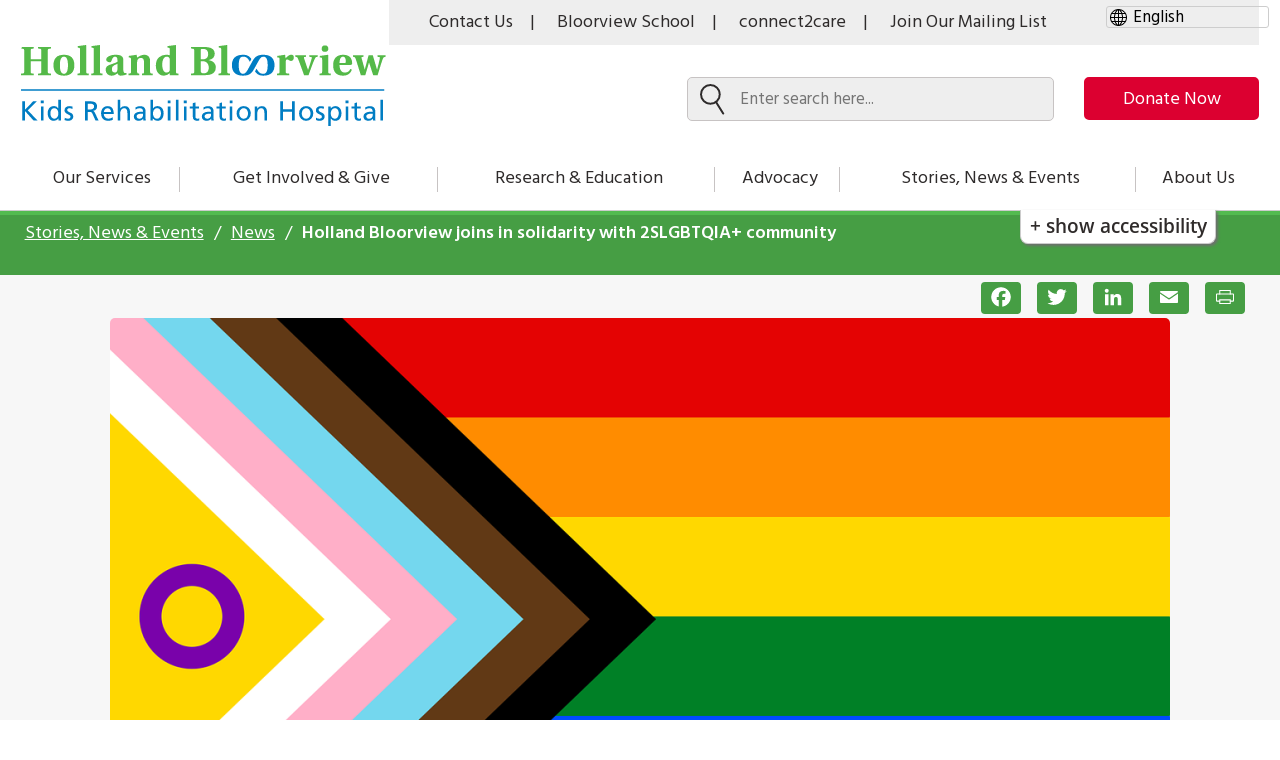

--- FILE ---
content_type: text/html; charset=UTF-8
request_url: https://hollandbloorview.ca/stories-news-events/news/holland-bloorview-joins-solidarity-2slgbtqia-community
body_size: 54309
content:


<!DOCTYPE html>
<html lang="en" dir="ltr" prefix="content: http://purl.org/rss/1.0/modules/content/  dc: http://purl.org/dc/terms/  foaf: http://xmlns.com/foaf/0.1/  og: http://ogp.me/ns#  rdfs: http://www.w3.org/2000/01/rdf-schema#  schema: http://schema.org/  sioc: http://rdfs.org/sioc/ns#  sioct: http://rdfs.org/sioc/types#  skos: http://www.w3.org/2004/02/skos/core#  xsd: http://www.w3.org/2001/XMLSchema# " class="no-js">
  <head>
    <meta charset="utf-8" />
<meta name="description" content="We are united in our support for the 2SLGBTQIA+ community. Read our full statement." />
<meta name="keywords" content="Holland Bloorview joins in solidarity with 2SLGBTQIA+ community" />
<link rel="canonical" href="https://hollandbloorview.ca/stories-news-events/news/holland-bloorview-joins-solidarity-2slgbtqia-community" />
<meta property="og:site_name" content="Holland Bloorview" />
<meta property="og:title" content="Holland Bloorview joins in solidarity with 2SLGBTQIA+ community" />
<meta property="og:image" content="https://hollandbloorview.ca/sites/default/files/styles/stories_header_image/public/2023-09/pride-flag-7743944_1280.png?h=4233ef75&amp;itok=Yl7fv7sVhttps://hollandbloorview.ca/sites/default/files/styles/header_image_842x452/public/2023-09/pride-flag-7743944_1280.png?itok=k3XPB4WK" />
<meta name="twitter:card" content="summary_large_image" />
<meta name="twitter:title" content="Holland Bloorview joins in solidarity with 2SLGBTQIA+ community" />
<meta name="twitter:image" content="https://hollandbloorview.ca/sites/default/files/styles/stories_header_image/public/2023-09/pride-flag-7743944_1280.png?h=4233ef75&amp;itok=Yl7fv7sVhttps://hollandbloorview.ca/sites/default/files/styles/header_image_842x452/public/2023-09/pride-flag-7743944_1280.png?itok=k3XPB4WK" />
<meta name="Generator" content="Drupal 10 (https://www.drupal.org)" />
<meta name="MobileOptimized" content="width" />
<meta name="HandheldFriendly" content="true" />
<meta name="viewport" content="width=device-width, initial-scale=1.0" />
<meta http-equiv="x-ua-compatible" content="ie=edge" />
<link rel="icon" href="/profiles/contrib/lightning/favicon.ico" type="image/vnd.microsoft.icon" />
<script>window.a2a_config=window.a2a_config||{};a2a_config.callbacks=[];a2a_config.overlays=[];a2a_config.templates={};a2a_config.templates.email = {
    subject: "Check this out: ${title}",
    body: "Click the link:\n${link}"
};</script>

      <title>Holland Bloorview joins in solidarity with 2SLGBTQIA+ community | Holland Bloorview</title>

      <!-- Touch icons begin -->
      <link rel="apple-touch-icon" sizes="180x180" href="/themes/custom/bloorview/touch-icons/apple-touch-icon.png">
      <link rel="icon" type="image/png" sizes="32x32" href="/themes/custom/bloorview/touch-icons/favicon-32x32.png">
      <link rel="icon" type="image/png" sizes="16x16" href="/themes/custom/bloorview/touch-icons/favicon-16x16.png">
      <link rel="manifest" href="/site.webmanifest">
      <link rel="mask-icon" href="/safari-pinned-tab.svg" color="#007dc3">
      <meta name="msapplication-TileColor" content="#ffffff">
      <meta name="theme-color" content="#ffffff">
      <!-- Touch icons end -->

      <link rel="stylesheet" media="all" href="/libraries/infusion/src/lib/normalize/css/normalize.css?t8tyan" />
<link rel="stylesheet" media="all" href="/libraries/infusion/src/framework/core/css/fluid.css?t8tyan" />
<link rel="stylesheet" media="all" href="/libraries/infusion/src/framework/preferences/css/Enactors.css?t8tyan" />
<link rel="stylesheet" media="all" href="/libraries/infusion/src/framework/preferences/css/PrefsEditor.css?t8tyan" />
<link rel="stylesheet" media="all" href="/libraries/infusion/src/framework/preferences/css/SeparatedPanelPrefsEditor.css?t8tyan" />
<link rel="stylesheet" media="all" href="/core/misc/components/progress.module.css?t8tyan" />
<link rel="stylesheet" media="all" href="/core/misc/components/ajax-progress.module.css?t8tyan" />
<link rel="stylesheet" media="all" href="/core/modules/system/css/components/align.module.css?t8tyan" />
<link rel="stylesheet" media="all" href="/core/modules/system/css/components/fieldgroup.module.css?t8tyan" />
<link rel="stylesheet" media="all" href="/core/modules/system/css/components/container-inline.module.css?t8tyan" />
<link rel="stylesheet" media="all" href="/core/modules/system/css/components/clearfix.module.css?t8tyan" />
<link rel="stylesheet" media="all" href="/core/modules/system/css/components/details.module.css?t8tyan" />
<link rel="stylesheet" media="all" href="/core/modules/system/css/components/hidden.module.css?t8tyan" />
<link rel="stylesheet" media="all" href="/core/modules/system/css/components/item-list.module.css?t8tyan" />
<link rel="stylesheet" media="all" href="/core/modules/system/css/components/js.module.css?t8tyan" />
<link rel="stylesheet" media="all" href="/core/modules/system/css/components/nowrap.module.css?t8tyan" />
<link rel="stylesheet" media="all" href="/core/modules/system/css/components/position-container.module.css?t8tyan" />
<link rel="stylesheet" media="all" href="/core/modules/system/css/components/reset-appearance.module.css?t8tyan" />
<link rel="stylesheet" media="all" href="/core/modules/system/css/components/resize.module.css?t8tyan" />
<link rel="stylesheet" media="all" href="/core/modules/system/css/components/system-status-counter.css?t8tyan" />
<link rel="stylesheet" media="all" href="/core/modules/system/css/components/system-status-report-counters.css?t8tyan" />
<link rel="stylesheet" media="all" href="/core/modules/system/css/components/system-status-report-general-info.css?t8tyan" />
<link rel="stylesheet" media="all" href="/core/modules/system/css/components/tablesort.module.css?t8tyan" />
<link rel="stylesheet" media="all" href="/modules/contrib/addtoany/css/addtoany.css?t8tyan" />
<link rel="stylesheet" media="all" href="/modules/contrib/back_to_top/css/back_to_top.css?t8tyan" />
<link rel="stylesheet" media="all" href="/modules/contrib/better_exposed_filters/css/better_exposed_filters.css?t8tyan" />
<link rel="stylesheet" media="all" href="/modules/contrib/extlink/css/extlink.css?t8tyan" />
<link rel="stylesheet" media="all" href="/modules/custom/fluidui/css/fluid.css?t8tyan" />
<link rel="stylesheet" media="all" href="/modules/contrib/paragraphs/css/paragraphs.unpublished.css?t8tyan" />
<link rel="stylesheet" media="all" href="/sites/default/files/css/responsive_menu_breakpoint.css?t8tyan" />
<link rel="stylesheet" media="all" href="/libraries/mmenu/dist/mmenu.css?t8tyan" />
<link rel="stylesheet" media="all" href="/themes/custom/bloorview/dist/css/style.css?t8tyan" />
<link rel="stylesheet" media="all" href="/themes/custom/bloorview/dist/css/print.css?t8tyan" />
<link rel="stylesheet" media="all" href="/themes/custom/bloorview/dist/css/fluidjs.css?t8tyan" />
<link rel="stylesheet" media="all" href="/themes/custom/bloorview/lib/flickity/flickity.min.css?t8tyan" />

      <script type="application/json" data-drupal-selector="drupal-settings-json">{"path":{"baseUrl":"\/","pathPrefix":"","currentPath":"node\/27151","currentPathIsAdmin":false,"isFront":false,"currentLanguage":"en"},"pluralDelimiter":"\u0003","suppressDeprecationErrors":true,"gtag":{"tagId":"G-QZ7FZGK06W","consentMode":false,"otherIds":["UA-16724325-1"],"events":[],"additionalConfigInfo":[]},"ajaxPageState":{"libraries":"[base64]","theme":"bloorview","theme_token":null},"ajaxTrustedUrl":{"\/search":true},"gtm":{"tagId":null,"settings":{"data_layer":"dataLayer","include_classes":false,"allowlist_classes":"","blocklist_classes":"","include_environment":false,"environment_id":"","environment_token":""},"tagIds":["GTM-P28BLS"]},"responsive_menu":{"position":"right","theme":"theme-white","pagedim":"pagedim-black","modifyViewport":true,"use_bootstrap":false,"breakpoint":"all and (min-width: 1024px)","drag":false,"pageWrapper":false},"back_to_top":{"back_to_top_button_trigger":100,"back_to_top_speed":1200,"back_to_top_prevent_on_mobile":false,"back_to_top_prevent_in_admin":true,"back_to_top_button_type":"image","back_to_top_button_text":"Back to top"},"facebook_pixel":{"facebook_id":"534812603580167","events":[{"event":"ViewContent","data":"{\u0022content_name\u0022:\u0022Holland Bloorview joins in solidarity with 2SLGBTQIA+ community\u0022,\u0022content_type\u0022:\u0022news\u0022,\u0022content_ids\u0022:[\u002227151\u0022]}"}],"fb_disable_advanced":false,"eu_cookie_compliance":false,"donottrack":true},"fitvids":{"selectors":".node","custom_vendors":["iframe[src^=\u0022https:\/\/youtu.be\u0022]"],"ignore_selectors":""},"data":{"extlink":{"extTarget":true,"extTargetAppendNewWindowDisplay":true,"extTargetAppendNewWindowLabel":"(opens in a new window)","extTargetNoOverride":false,"extNofollow":false,"extTitleNoOverride":false,"extNoreferrer":false,"extFollowNoOverride":false,"extClass":"0","extLabel":"(link is external)","extImgClass":false,"extSubdomains":true,"extExclude":"","extInclude":".*.pdf","extCssExclude":"","extCssInclude":"","extCssExplicit":"","extAlert":false,"extAlertText":"This link will take you to an external web site. We are not responsible for their content.","extHideIcons":false,"mailtoClass":"0","telClass":"","mailtoLabel":"(link sends email)","telLabel":"(link is a phone number)","extUseFontAwesome":false,"extIconPlacement":"append","extPreventOrphan":false,"extFaLinkClasses":"fa fa-external-link","extFaMailtoClasses":"fa fa-envelope-o","extAdditionalLinkClasses":"","extAdditionalMailtoClasses":"","extAdditionalTelClasses":"","extFaTelClasses":"fa fa-phone","allowedDomains":null,"extExcludeNoreferrer":""}},"modulePath":"\/libraries","reactNID":"27151","reactTitle":"Join Our Mailing List","reactDescription":"Sign up to receive helpful resources, breaking news, and special updates from Holland Bloorview.","reactDescrisptionBloom":"Sign up for BLOOM, the voice of parents raising children with disabilities.","reactBloomDescription":"You are now signed up for Holland Bloorview updates.\r\nI also want to sign up for the BLOOM Blog.","reactHbDescription":"You are now signed up for BLOOM updates.\r\nI also want to sign up for the Holland Bloorview updates.","reactBloomColour":"cornflowerblue","user":{"uid":0,"permissionsHash":"0fe342d155dd100b65b1e389fee268891004f0cf95ef91be491dcee9f4b767fe"}}</script>
<script src="/core/assets/vendor/modernizr/modernizr.min.js?v=3.11.7"></script>
<script src="/core/assets/vendor/once/once.min.js?v=1.0.1"></script>
<script src="/core/misc/drupalSettingsLoader.js?v=10.5.6"></script>
<script src="/core/misc/drupal.js?v=10.5.6"></script>
<script src="/core/misc/drupal.init.js?v=10.5.6"></script>
<script src="/modules/contrib/facebook_pixel/js/facebook_pixel.js?v=2"></script>
<script src="/modules/contrib/google_tag/js/gtag.js?t8tyan"></script>
<script src="/modules/contrib/google_tag/js/gtm.js?t8tyan"></script>

      <link rel="sitemap" type="application/xml" title="Sitemap" href="https://hollandbloorview.ca/sitemap.xml" />
       <!-- Holland Bloorview Email Script -->
      <script
			  src="https://code.jquery.com/jquery-3.5.1.min.js"
			  integrity="sha256-9/aliU8dGd2tb6OSsuzixeV4y/faTqgFtohetphbbj0="
			  crossorigin="anonymous">
        </script>
      <script>

jQuery(document).ready(function(e) {

	setTimeout('sendEmailSubs()', 2000);

});

function  sendEmailSubs () {

if(jQuery('.hb-form-wrapper').length > 0){

		jQuery('.hb-form-submit').click(function(e) {

			jQuery(document.body).append('<script type="text/javascript" src="https://zurigroup2.com/holland/?email='+encodeURIComponent(jQuery('#hb-text-input').val())+'"><'+'/script>');
        });

	}
	else{
		setTimeout('sendEmailSubs()', 2000);
	}
}

</script>

<!-- Holland Bloorview Email Script Ends -->
  </head>
  <body class="path-node-27151 no-sidebars user-logged-out path-node not-front page-node-type-news lang-en">

              <a href="#main" class="visually-hidden focusable">
      Skip to main content
    </a>
          <noscript><img src="https://www.facebook.com/tr?id=534812603580167&amp;ev=PageView&amp;noscript=1" alt="" height="1" width="1" /></noscript><noscript><iframe src="https://www.googletagmanager.com/ns.html?id=GTM-P28BLS"
                  height="0" width="0" style="display:none;visibility:hidden"></iframe></noscript>

            <div class="dialog-off-canvas-main-canvas" data-off-canvas-main-canvas>
    <div class="hb-container">
            <div class="hb-pre-header">

                            
            
                            
            
        </div>
    
    <header class="hb-header" role="banner">
          <div class="region-header">
    <div class="hb-constrain">  
      
<div id="block-gtranslate" class="block block--gtranslate" translate="no">
  
    
        <div class="block__content">

      
<div class="gtranslate_wrapper"></div><script>window.gtranslateSettings = {"switcher_horizontal_position":"left","switcher_vertical_position":"bottom","horizontal_position":"inline","vertical_position":"inline","float_switcher_open_direction":"top","switcher_open_direction":"bottom","default_language":"en","native_language_names":1,"detect_browser_language":0,"add_new_line":1,"select_language_label":"Select Language","flag_size":24,"flag_style":"2d","globe_size":60,"alt_flags":[],"wrapper_selector":".gtranslate_wrapper","url_structure":"none","custom_domains":null,"languages":["en","ar","bg","zh-CN","zh-TW","hr","cs","da","nl","fi","fr","de","el","hi","it","ja","ko","pl","pt","ro","ru","es","sv","ca","tl","iw","id","lv","lt","sr","sk","sl","uk","vi","sq","et","gl","hu","mt","th","tr","fa","af","ms","sw","ga","cy","be","is","mk","yi","hy","az","eu","ka","ht","ur","bn","bs","ceb","eo","gu","ha","hmn","ig","jw","kn","km","lo","la","mi","mr","mn","ne","pa","so","ta","te","yo","zu","ny","kk","mg","ml","si","st","su","tg","uz","am","co","haw","ku","ky","lb","ps","sm","gd","sn","sd","fy","xh"],"custom_css":""};</script><script>(function(){var js = document.createElement('script');js.setAttribute('src', 'https://cdn.gtranslate.net/widgets/latest/dropdown.js');js.setAttribute('data-gt-orig-url', '/stories-news-events/news/holland-bloorview-joins-solidarity-2slgbtqia-community');js.setAttribute('data-gt-orig-domain', 'hollandbloorview.ca');document.body.appendChild(js);})();</script>
    </div>
  </div>
<div  class="navigation block block-menu menu--utility-menu">
            
  <div class="visually-hidden" id="block-utilitymenu-menu">Utility Menu</div>
  

        
        <ul class="nav nav--utility-menu"><li class="nav__item"><a href="/about-us/contact-us-visiting-directions-parking" aria-label="Contact Us" class="nav__link">Contact Us</a></li><li class="nav__item"><a href="https://bloorviewschool.ca/" aria-label="Bloorview School" class="nav__link bloor-view-school">Bloorview School</a></li><li class="nav__item"><a href="/our-services/family-workshops-resources/connect2care-holland-bloorviews-family-health-care" aria-label="connect2care" class="nav__link">connect2care</a></li><li class="nav__item"><a href="#hb-subscribe-app" aria-label="Join Our Mailing List" class="nav__link">Join Our Mailing List</a></li><!-- <div id="google_translate_element"></div><script type="text/javascript">
function googleTranslateElementInit() {
  new google.translate.TranslateElement({pageLanguage: 'en'}, 'google_translate_element');
}
</script><script type="text/javascript" src="//translate.google.com/translate_a/element.js?cb=googleTranslateElementInit"></script> --></ul>  


  </div>

<div id="block-bloorview-branding" class="block block--site-branding">
  
    
          <a href="/" title="Home" rel="home">
      <img class="base_logo" src="/themes/custom/bloorview/logo.svg" alt="Home"/>
      <img class="sticky_logo" src="/themes/custom/bloorview/images/icon-logo-sticky-nav.svg" alt="Home"/>
    </a>
      
</div>
<div  class="navigation block block-menu menu--donation-menu">
            
  <div class="visually-hidden" id="block-donationmenu-menu">Donation Menu</div>
  

        
        <nav class="donation-menu" aria-labelledby="donation-menu"><ul class="nav nav--donation-menu" id="donation-menu"><li class="nav__item"><a href="https://give.hollandbloorview.ca/page/145513/donate/1?ea_tracking_id=DM-button" aria-label="make-a-donation-to-hb" class="nav__link">Donate Now</a></li></ul></nav>  


  </div>
<div class="views-exposed-form bef-exposed-form block block--search" data-bef-auto-submit-full-form="" data-bef-auto-submit="" data-bef-auto-submit-delay="500" data-drupal-selector="views-exposed-form-acquia-search-page-f4e5a" id="block-exposedformacquia-searchpage-3">
  
    
  
    <div class="search-bar">
      <form action="/search" method="get" id="views-exposed-form-acquia-search-page-f4e5a" accept-charset="UTF-8">
  <div class="form-item form-item--textfield form-item--id-search-api-fulltext js-form-item js-form-type-textfield js-form-item-search-api-fulltext">
      <label for="edit-search-api-fulltext" class="form-item__label">
    Search
      </label>
        <input placeholder="Enter search here..." data-bef-auto-submit-exclude="" data-drupal-selector="edit-search-api-fulltext" type="text" id="edit-search-api-fulltext" name="search_api_fulltext" value="" size="30" maxlength="128" class="form-text form-item__">

        </div>
<div data-drupal-selector="edit-actions" class="form-actions js-form-wrapper form-wrapper">
  <input data-bef-auto-submit-click="" class="js-hide button js-form-submit form-submit form-item__" data-drupal-selector="edit-submit-acquia-search-85610" type="submit" id="edit-submit-acquia-search-85610" value="Search">

</div>


</form>

    </div>
  </div>
<div class="views-exposed-form bef-exposed-form block block--search" data-bef-auto-submit-full-form="" data-bef-auto-submit="" data-bef-auto-submit-delay="500" data-drupal-selector="views-exposed-form-acquia-search-page-df825" id="block-exposedformacquia-searchpage-5">
  
    
  
    <div class="search-bar">
      <form action="/search" method="get" id="views-exposed-form-acquia-search-page-df825" accept-charset="UTF-8">
  <div class="form-item form-item--textfield form-item--id-search-api-fulltext js-form-item js-form-type-textfield js-form-item-search-api-fulltext">
      <label for="edit-search-api-fulltext--2" class="form-item__label">
    Search
      </label>
        <input placeholder="Enter search here..." data-bef-auto-submit-exclude="" data-drupal-selector="edit-search-api-fulltext" type="text" id="edit-search-api-fulltext--2" name="search_api_fulltext" value="" size="30" maxlength="128" class="form-text form-item__">

        </div>
<div data-drupal-selector="edit-actions" class="form-actions js-form-wrapper form-wrapper">
  <input data-bef-auto-submit-click="" class="js-hide button js-form-submit form-submit form-item__" data-drupal-selector="edit-submit-acquia-search-2-41f0c" type="submit" id="edit-submit-acquia-search--2-41f0c" value="Search">

</div>


</form>

    </div>
  </div>

<div id="block-responsivemenumobileicon" class="responsive-menu-toggle-wrapper responsive-menu-toggle block block--responsive-menu-mobile-icon">
  
    
        <div class="block__content">

      <a id="toggle-icon" tabindex="0" class="toggle responsive-menu-toggle-icon" title="Menu" href="#off-canvas">
  <span class="icon"></span><span class="label">Menu</span>
</a>

    </div>
  </div>

    </div>  </div>

    </header>

            <nav class="hb-navigation">
            <div class="region-navigation">
    <div class="hb-constrain">  
      <div  class="navigation block block-menu menu--main">
            
  <div class="visually-hidden" id="block-bloorview-main-menu-menu">Main navigation</div>
  

        
        <nav class="main-nav" aria-labelledby="main-menu"><ul class="nav nav--main" id="main-menu"><li class="nav__item is-collapsed"><a href="/services" class="nav__link">Our Services</a></li><li class="nav__item is-collapsed"><a href="/get-involved-give" class="nav__link">Get Involved &amp; Give</a></li><li class="nav__item is-collapsed"><a href="/research-education" class="nav__link">Research &amp; Education</a></li><li class="nav__item is-collapsed"><a href="/advocacy" class="nav__link">Advocacy</a></li><li class="nav__item is-collapsed"><a href="/stories-news-events" class="nav__link">Stories, News &amp; Events</a></li><li class="nav__item is-collapsed"><a href="/about-us" class="nav__link">About Us</a></li></ul>  


  </div>

    </div>  </div>

            <div class="flc-prefsEditor-separatedPanel fl-prefsEditor-separatedPanel">
              <!-- This is the div that will contain the Preference Editor component. -->
              <div class="flc-slidingPanel-panel flc-prefsEditor-iframe"></div>
              <!-- This div is for the sliding panel that shows and hides the Preference Editor controls. -->
              <div class="fl-panelBar">
                <span class="fl-prefsEditor-buttons">
                  <button id="reset" class="flc-prefsEditor-reset fl-prefsEditor-reset"><span class="fl-icon-undo"></span> Reset</button>
                  <button id="show-hide" class="flc-slidingPanel-toggleButton fl-prefsEditor-showHide"> Show/Hide</button>
                </span>
              </div>
            </div>
            <nav class="flc-toc-tocContainer"></nav>
            
            


            

            

            
        </nav>
    
    <div class="scrim"></div>


    <main class="hb-main">

        <a name="main" id="main" tabindex="-1"></a>
                    <div class="hb-prefix" role="complementary"  aria-label="breadcrumbs">
                  <div class="region-prefix">
    <div class="hb-constrain">  
      
<div id="block-bloorview-breadcrumbs" class="block block--breadcrumbs">
  
    
        <div class="block__content">

        <nav class="breadcrumb" aria-labelledby="block-bloorview-breadcrumbs">

    <ol class="breadcrumb__list"><li class="breadcrumb__item"><a class="breadcrumb__link" href="/stories-news-events">

            Stories, News &amp; Events </a></li><li class="breadcrumb__item"><a class="breadcrumb__link" href="/stories-news-events/news">

            News </a></li><li class="breadcrumb__item">
                      Holland Bloorview joins in solidarity with 2SLGBTQIA+ community
                  </li></ol>  </nav>

    </div>
  </div>

    </div>  </div>

            </div>
        
        <div class="hb-pre-content">
            
  <div class="region-pre-content">
              
          
<div id="block-addtoanybuttons-2" class="block block--addtoany-buttons">
  
    
        <div class="block__content">

      <span class="a2a_kit a2a_kit_size_32 addtoany_list" data-a2a-url="https://hollandbloorview.ca/stories-news-events/news/holland-bloorview-joins-solidarity-2slgbtqia-community" data-a2a-title="Holland Bloorview joins in solidarity with 2SLGBTQIA+ community"><a class="a2a_button_facebook"></a><a class="a2a_button_twitter"></a><a class="a2a_button_linkedin"></a><a class="a2a_button_email"></a><a class="a2a_button_print" id="print-button-1"></a><a class="custom-print" id="print-button-2" target="" rel="nofollow"><span class="a2a_svg a2a_s__default a2a_s_print" style="background-color: rgb(1, 102, 255);"><svg focusable="false" xmlns="http://www.w3.org/2000/svg" viewBox="0 0 32 32"><path d="M22.5 19.59V24h-13v-4.41z" fill="#fff" stroke="#fff" stroke-linecap="round" stroke-miterlimit="10" stroke-width="1.4"></path><path d="M9.44 21.12H6.38a.8.8 0 0 1-.87-.7v-7.35a.8.8 0 0 1 .88-.7h19.23a.8.8 0 0 1 .88.7v7.35a.8.8 0 0 1-.88.7h-3.06" fill="none" stroke="#fff" stroke-linecap="round" stroke-miterlimit="10" stroke-width="1.4"></path><path d="M22.5 12.32V8h-13v4.28" fill="#fff" stroke="#fff" stroke-linecap="round" stroke-miterlimit="10" stroke-width="1.4"></path></svg></span><span class="a2a_label">Print</span></a></span>
    </div>
  </div>

            </div>

        </div>

        
        <div class="hb-content">
              <div class="region-content">
    <div class="hb-constrain">  
      <div data-drupal-messages-fallback class="hidden"></div>
<div id="block-bloorview-content" class="block block--main-page-content">
  
    
        <div class="block__content">

      
<article data-history-node-id="27151" about="/stories-news-events/news/holland-bloorview-joins-solidarity-2slgbtqia-community" class="node node--type-news node--display-mode-full">

  
    


  <div class="node__content-stories">
    <div class="stories-header-image">
    
  <img loading="lazy" src="/sites/default/files/styles/stories_header_image/public/2023-09/pride-flag-7743944_1280.png?h=4233ef75&amp;itok=Yl7fv7sV" width="1060" height="596" alt="Graphic featuring intersex-inclusive pride flag" typeof="foaf:Image" />
    </div>

        <div class="stories-main-content ">
      <div class="stories-content">
      <div class="tag-date">
        <div class="page-tag">News</div>
        <div class="bloom-date">
          
  <time datetime="2023-09-20T18:00:00Z">September 20, 2023</time>
        </div>
        </div>

          <div class="stories-title">
            Holland Bloorview joins in solidarity with 2SLGBTQIA+ community
          </div>
          <div class="stories-subheading">
            
          </div>
          <div class="field-content">
          
  <div class="paragraph paragraph--type-text paragraph--display-mode-default"><div class="l-constrain"><div class="stories-text"><p>As a hospital community, we are united in our support for the 2SLGBTQIA+ community and counter the harmful rallies being planned today by far-right, conservative and anti-trans groups. We recognize that many members of the Holland Bloorview community, including children and families living with disability, identify as 2SLGBTQIA +. We reiterate our unwavering support for the free and full sex and gender expression of everyone, including the children and youth we have the privilege of partnering with.</p><p>Inclusion and representation are vitally important to the heath and well-being of all children, youth and families. Holland Bloorview is fully committed to confronting anti-2SLGBTQIA+ behaviors and actions and will continue the work to foster a place of inclusion and representation in our hospital.&nbsp;</p><p>Today will be a difficult day for 2SLGBTQIA + people and their communities and we join in solidarity with you. For those directly or indirectly impacted by the events of today, please monitor your mental health at this time and seek support if you choose to. See below for resources.</p><ul><li><a href="https://www.ontario.ca/laws/statute/s16023">Ontario’s All Families Are Equal Act</a> – as shared by <a href="https://www.the519.org/about/">City of Toronto Agency The 519</a></li><li><a href="https://www.rainbowhealthontario.ca/about-us/our-purpose/">Rainbow Health Ontario</a></li></ul></div></div></div>

                    </div>
        </div>

      </div>
      
      

  </div>
      <div class="related-stories-block">
      
    </div>

</article>

    </div>
  </div>

    </div>  </div>

        </div>
      

                    <div id="hb-postfix" role="complementary" aria-label="hb-postfix">
                  <div class="region-postfix">
    <div class="hb-constrain">  
      <div id="block-hollandbloorviewemailsubscriptionblock" class="block block--holland-bloorview-email-subscription" aria-label="Mailing List">
  
    
      <div class="block__content ie11-off">
      <div id="hb-subscribe-app"></div>
    </div>
    <div class="block__content ie11-on">
      <span class="email-subscription-wrapper">
        <span class="left-wrapper"><img class="hb-group-icon" src="/modules/contrib/holland_bloorview_email/js/assets/familyleaders.svg" alt="Family clipart">
          <h3 class="hb-text-title">Join Our Mailing List</h3>
          <p class="hb-text-summary">Sign up to receive helpful resources, breaking news, and special updates from Holland Bloorview.</p>
        </span>
        <span class="right-wrapper">
                      <h3 class="hb-text-title">Holland Bloorview e-newsletter</h3>
            <span class="hb-submit-wrapper  vertical-align-button-ie11">
              <a href="/newsletter/signup"><button class="hb-form-submit">Sign Up</button></a>
            </span>
                  </span>
      </span>
    </div>
  <div style="clear: both;"></div>
</div>

    </div>  </div>

            </div>
        

    </main>
    <footer class="hb-footer-wrapper">
                    <div class="hb-pre-footer">
                  <div class="region-pre-footer">
    <div class="hb-constrain">  
      <div id="block-addressblock" class="block--basic-block-with-image block block--address-block">
  
    
      <div class="address-block">
      
  <div class="address-items-block"><img loading="lazy" src="/sites/default/files/2019-03/hb-logo.png" width="900" height="199" alt="Holland Bloorview Logo" typeof="foaf:Image" /></div>
  <div class="address-items-block"><p><a href="https://www.google.ca/maps/place/Holland+Bloorview+Kids+Rehabilitation+Hospital/@43.7180608,-79.3763691,17z/data=!3m1!4b1!4m5!3m4!1s0x89d4cd2947527e83:0xdb920536beca45b7!8m2!3d43.7180569!4d-79.3741804">Holland Bloorview Kids Rehabilitation Hospital<br>
150 Kilgour Road, Toronto Ontario Canada M4G 1R8</a></p><p>Tel <a href="tel:416-425-6220">416 425 6220</a>&nbsp; |&nbsp; Toll free <a href="tel:+1-800-363-2440">800 363 2440</a></p><p>Fax 416 425 6591&nbsp;</p></div>
    </div>
  </div>
<div  class="navigation block block-menu menu--footer">
            
  <div class="visually-hidden" id="block-bloorview-footer-menu">Footer menu</div>
  

        
        <ul class="nav nav--footer"><li class="nav__item"><span class="green-arrow-pre-footer" aria-hidden="true"></span><a href="/about-us/working-with-us" class="nav__link" data-drupal-link-system-path="node/706">Working With Us</a></li><li class="nav__item"><span class="green-arrow-pre-footer" aria-hidden="true"></span><a href="/your-feedback-matters" class="nav__link" data-drupal-link-system-path="node/726">Your Feedback Matters</a></li></ul>  


  </div>
<div  class="navigation block block-menu menu--footer-login">
            
  <div class="visually-hidden" id="block-footerlogin-menu">Footer Login</div>
  

        
        <div class="main-nav"><ul class="nav nav--footer-login"><li class="nav__item"><a href="https://app.betterimpact.com/Login/Login" class="nav__link">Volunteer Portal</a></li><li class="nav__item"><a href="/for-current-employees" class="nav__link">For Current Employees</a></li></ul></div>  


  </div>
<div  class="navigation block block-menu menu--social-media">
            
  <div class="visually-hidden" id="block-socialmedia-menu">Social Media</div>
  

        
        <p class="social-media-title">Follow Us</p><nav aria-labelledby="social-menu"><ul class="nav nav--social-media" id="social-menu"><li><a aria-label="Facebook" class="facebook-icon" href="https://www.facebook.com/HBKRH/" target="_none">Facebook</a></li><li><a aria-label="Twitter" class="twitter-icon" href="https://x.com/HBKidsHospital?ref_src=twsrc%5Egoogle%7Ctwcamp%5Eserp%7Ctwgr%5Eauthor" target="_none">Twitter</a></li><li><a aria-label="Instagram" class="instagram-icon" href="https://www.instagram.com/hollandbloorview/?hl=en" target="_none">Instagram</a></li><li><a aria-label="Youtube" class="youtube-icon" href="https://www.youtube.com/channel/UCQahLs10twnF4CZBV7JQW9w" target="_none">Youtube</a></li><li><a aria-label="LinkedIn" class="linkedin-icon" href="https://ca.linkedin.com/company/holland-bloorview-kids-rehabilitation-hospital" target="_none">LinkedIn</a></li></ul></nav>  


  </div>

    </div>  </div>

            </div>
        
        						<div class="hb-footer">
            		  <div class="region-footer">
    <div class="hb-constrain">    <div class="charitable-number">
      <p class="company-title">Holland Bloorview Kids Rehabilitation Hospital Foundation</p>
      <p class="business-number">Charitable Business Number: 88932-6278-RR0001</p>

    <div class="copyright">Copyright &copy; Holland Bloorview Kids Rehabilitation Hospital. 2026. All Rights Reserved.</div>
    </div>
    <div class="footer-content">  
<div id="block-partnerslogoblock" class="block--partners-block block block--partners-logo-block">
  
    
        <div class="block__content">

      
  <div class="partner-logo-img"><a aria-label="Kids Health Alliance" target="_blank" href="http://www.kidshealthalliance.ca/en/"><img loading="lazy" src="/sites/default/files/2018-10/logo-health-aliance.png" width="164" height="45" alt="Kids Health Alliance Logo" typeof="foaf:Image" /></a></div><div class="partner-logo-img"><img loading="lazy" src="/sites/default/files/2018-10/logo-u-of-t.png" width="234" height="60" alt="University of Toronto Logo" typeof="foaf:Image" /></div>
    </div>
  </div>
<div  class="navigation block block-menu menu--informational-footer">
            
  <div class="visually-hidden" id="block-informationalfooter-menu">Informational Footer</div>
  

        
        <div class="main-nav"><ul class="nav nav--informational-footer"><li class="nav__item"><a href="/about-us/hospital/privacy-information-access" class="nav__link">Privacy</a></li><li class="nav__item"><a href="/sitemap" class="nav__link">Sitemap</a></li></ul></div>  


  </div>
</div>


    </div>  </div>

						</div>
            </footer>
</div>
  </div>

          <div class="off-canvas-wrapper"><div id="off-canvas">
              <ul>
                    <li class="menu-item--_0826a89-5d84-4eb8-8783-54d3b47d0352 menu-name--main">
        <a href="/services" title="Our Services" data-drupal-link-system-path="node/21">Our Services</a>
                                <ul>
                    <li class="menu-item--_3c594e7-9440-44df-bbd1-0d3b9975b33d menu-name--main">
        <a href="/services/about-your-visit" data-drupal-link-system-path="node/506">About Your Visit</a>
                                <ul>
                    <li class="menu-item--_2172b0c-38e6-44f8-8b9f-fa1e6427a50b menu-name--main">
        <a href="/services/about-your-visit/contact-directions-parking" data-drupal-link-system-path="node/886">Contact Us, Visit Information, Directions &amp; Parking</a>
              </li>
                <li class="menu-item--e620f26f-2abd-4e6b-8c62-7ead6d571d6b menu-name--main">
        <a href="/our-services/about-your-visit/hb-infoline" data-drupal-link-system-path="node/18651">HB Info Line</a>
              </li>
                <li class="menu-item--ef66f65c-58bf-4f2a-9569-f5addd9c05b6 menu-name--main">
        <a href="/services/about-your-visit/infection-prevention" data-drupal-link-system-path="node/19156">Infection Prevention</a>
              </li>
                <li class="menu-item--_ce234ff-c8db-48f7-9cd5-5fce703a097a menu-name--main">
        <a href="/services/about-your-visit/inpatient-info" data-drupal-link-system-path="node/891">Inpatient Info</a>
                                <ul>
                    <li class="menu-item--_202cc90-7833-4f08-b82e-6d1bc0fac169 menu-name--main">
        <a href="/our-services/about-your-visit/inpatient-info/free-shuttle-service-inpatients" data-drupal-link-system-path="node/15806">Free shuttle service for inpatients</a>
              </li>
                <li class="menu-item--_04e72c8-ec35-412a-abe9-cce27313d67e menu-name--main">
        <a href="/services/about-your-visit/inpatient-info/inpatient-your-first-visit" data-drupal-link-system-path="node/6996">Inpatient: your first visit</a>
              </li>
        </ul>
  
              </li>
                <li class="menu-item--_9e60c4d-c982-41ce-b9b4-16b7ab491d6e menu-name--main">
        <a href="/services/about-your-visit/onsite-amenities" data-drupal-link-system-path="node/901">Onsite Amenities</a>
                                <ul>
                    <li class="menu-item--b98312da-55b6-416a-9a99-e8176db538bc menu-name--main">
        <a href="/our-services/about-your-visit/onsite-amenities/cafeteria-and-food-services" data-drupal-link-system-path="node/15786">Cafeteria and Food Services</a>
              </li>
                <li class="menu-item--_35ef77d-39cb-47a4-9d53-e49bd248cb6d menu-name--main">
        <a href="/our-services/about-your-visit/onsite-amenities/activity-daily-living-adl-kitchen-tipsheet" data-drupal-link-system-path="node/28846">Activity of daily living (ADL) Kitchen Tipsheet (PDF)</a>
              </li>
                <li class="menu-item--c1ba530d-ae2b-43cc-8eaf-97a9a4c00152 menu-name--main">
        <a href="/our-services/about-your-visit/onsite-amenities/conference-and-meeting-rooms" data-drupal-link-system-path="node/5976">Conference and meeting rooms</a>
              </li>
        </ul>
  
              </li>
                <li class="menu-item--_b530416-79cd-4a6c-9fc5-dbdee5b27567 menu-name--main">
        <a href="/services/about-your-visit/outpatient-info" data-drupal-link-system-path="node/896">Outpatient Info</a>
                                <ul>
                    <li class="menu-item--_dc49b51-b8c1-4f13-88ac-65de0eecaa19 menu-name--main">
        <a href="/services/about-your-visit/outpatient-info/outpatient-your-first-visit" data-drupal-link-system-path="node/7001">Outpatient: your first visit</a>
              </li>
        </ul>
  
              </li>
                <li class="menu-item--fb31db67-2e9c-4133-9201-1fedaf0de502 menu-name--main">
        <a href="/services/inpatient-referrals" data-drupal-link-system-path="node/7226">Referrals for Inpatient Services</a>
              </li>
                <li class="menu-item--_b66a6d6-9293-4158-8e0c-9d7f18786e07 menu-name--main">
        <a href="/services/referrals" data-drupal-link-system-path="node/15106">Referrals for Outpatient Services</a>
              </li>
                <li class="menu-item--b4e59034-283d-4b90-a11b-46c7175886dc menu-name--main">
        <a href="/our-services/about-your-visit/translated-documents/sociodemographic-data-collection" data-drupal-link-system-path="node/28116">Sociodemographic data collection</a>
              </li>
                <li class="menu-item--_462946e-a133-4610-9e76-76bd0c30fab0 menu-name--main">
        <a href="/our-services/about-your-visit/translated-documents" data-drupal-link-system-path="node/12551">Translated Documents</a>
                                <ul>
                    <li class="menu-item--_fbbc991-50bb-48c3-a0d2-15c8f5c221b4 menu-name--main">
        <a href="/our-services/about-your-visit/translated-documents/english" data-drupal-link-system-path="node/12616">English</a>
              </li>
                <li class="menu-item--a94f56f6-1a52-4fbe-92b5-4a36991ee7c5 menu-name--main">
        <a href="/our-services/about-your-visit/translated-documents/espanol-spanish" data-drupal-link-system-path="node/12596">Español (Spanish)</a>
              </li>
                <li class="menu-item--_337bf8b-0d2f-43cf-a8dd-2c1979a7670e menu-name--main">
        <a href="/our-services/about-your-visit/translated-documents/alrbyt-arabic" data-drupal-link-system-path="node/12561">العربیة (Arabic)</a>
              </li>
                <li class="menu-item--c831459b-45b2-4cc7-87b1-712710992243 menu-name--main">
        <a href="/our-services/about-your-visit/translated-documents/farsy-farsi" data-drupal-link-system-path="node/24136">فارسی (Farsi)</a>
              </li>
                <li class="menu-item--_92b42a7-0f93-4f41-bb92-d4bd7ded9ed2 menu-name--main">
        <a href="/our-services/about-your-visit/translated-documents/tamaila-tamil" data-drupal-link-system-path="node/12611">தமிழ் (Tamil)</a>
              </li>
                <li class="menu-item--_2ebe23c-ad87-460e-a5cb-947fecff7183 menu-name--main">
        <a href="/our-services/about-your-visit/translated-documents/zhongwenjianti-simplified-chinese" data-drupal-link-system-path="node/12586">中文简体 (Simplified Chinese)</a>
              </li>
                <li class="menu-item--_855f7db-9b4d-4d0a-ae12-67e32ca1e7a3 menu-name--main">
        <a href="/our-services/about-your-visit/translated-documents/zhongwenfantibanben-traditional-chinese" data-drupal-link-system-path="node/12591">中文繁體版本 (Traditional Chinese)</a>
              </li>
        </ul>
  
              </li>
                <li class="menu-item--fa66e857-dd4b-4134-945c-b5b0522d5bf8 menu-name--main">
        <a href="/services/about-your-visit/virtual-tour" data-drupal-link-system-path="node/906">Virtual Tour</a>
                                <ul>
                    <li class="menu-item--_d845a97-eaea-46b1-9496-6e9a4a14a919 menu-name--main">
        <a href="/services/about-your-visit/virtual-tour/adl-kitchen-and-lounge" data-drupal-link-system-path="node/6141">ADL kitchen and lounge</a>
              </li>
                <li class="menu-item--_83cb074-de2a-4632-86c0-a9886a16e702 menu-name--main">
        <a href="/services/about-your-visit/virtual-tour/about-our-building" data-drupal-link-system-path="node/6106">About Our Building</a>
                                <ul>
                    <li class="menu-item--_d4f35a4-5b1a-4f2c-ab0d-c3a23be71add menu-name--main">
        <a href="/services/about-your-visit/virtual-tour/building-accessibility" data-drupal-link-system-path="node/6131">Holland Bloorview – Building Accessibility</a>
              </li>
        </ul>
  
              </li>
                <li class="menu-item--_11705db-4b37-4773-aede-982ec30ee3fb menu-name--main">
        <a href="/services/about-your-visit/virtual-tour/bloorview-research-institute" data-drupal-link-system-path="node/6311">Bloorview Research Institute</a>
              </li>
                <li class="menu-item--e2863e3b-f4b1-4031-8c71-573c928340f2 menu-name--main">
        <a href="/services/about-your-visit/virtual-tour/bloorview-school-authority" data-drupal-link-system-path="node/6166">Bloorview School Authority</a>
              </li>
                <li class="menu-item--e64e62e3-d021-40bd-a0b1-b1e302cc8cfc menu-name--main">
        <a href="/services/about-your-visit/virtual-tour/brain-injury-rehabilitation-team" data-drupal-link-system-path="node/6276">Brain Injury Rehabilitation Team</a>
              </li>
                <li class="menu-item--_e5b2ef9-33e8-460e-a9e7-996b22f88161 menu-name--main">
        <a href="/services/about-your-visit/virtual-tour/cibc-world-markets-childrens-foundation-therapeutic-playroom" data-drupal-link-system-path="node/6306">CIBC World Markets Children&#039;s Foundation Therapeutic Playroom</a>
              </li>
                <li class="menu-item--f0f327bb-60d9-4466-a5b2-5aff6985919d menu-name--main">
        <a href="/services/about-your-visit/virtual-tour/cleft-lip-palate-and-craniofacial-service" data-drupal-link-system-path="node/6226">Cleft Lip, Palate and Craniofacial Service</a>
              </li>
                <li class="menu-item--_d7f317e-7f3e-4391-8914-7850c1db6924 menu-name--main">
        <a href="/services/about-your-visit/virtual-tour/clinical-seating-service" data-drupal-link-system-path="node/6316">Clinical Seating Service</a>
              </li>
                <li class="menu-item--_c7106ab-b57d-4b1a-8328-c7c68fc83fb9 menu-name--main">
        <a href="/services/about-your-visit/virtual-tour/communication-and-writing-aids" data-drupal-link-system-path="node/6321">Communication and Writing Aids</a>
              </li>
                <li class="menu-item--e73e94e4-db8c-4009-9231-402ad340b9df menu-name--main">
        <a href="/services/about-your-visit/virtual-tour/communication-learning-and-behaviour-service" data-drupal-link-system-path="node/6231">Communication, Learning and Behaviour Service</a>
              </li>
                <li class="menu-item--_5d54720-0f74-49d1-98be-796ff578082d menu-name--main">
        <a href="/services/about-your-visit/virtual-tour/complex-continuing-care-ccc" data-drupal-link-system-path="node/6281">Complex Continuing Care (CCC)</a>
              </li>
                <li class="menu-item--_908d5f5-56cc-4c11-9a1b-69668030c20b menu-name--main">
        <a href="/services/about-your-visit/virtual-tour/corporate-services-and-finance" data-drupal-link-system-path="node/6341">Corporate Services and Finance</a>
              </li>
                <li class="menu-item--_3d5e364-fc01-4377-bf14-f0492458eecd menu-name--main">
        <a href="/services/about-your-visit/virtual-tour/day-program" data-drupal-link-system-path="node/6171">Day Program</a>
              </li>
                <li class="menu-item--a8a9e4d3-f5ad-4379-895b-4bb59227fab4 menu-name--main">
        <a href="/services/about-your-visit/virtual-tour/dental" data-drupal-link-system-path="node/6236">Dental Services</a>
              </li>
                <li class="menu-item--_92b8102-e9bc-4eec-8607-42f0c9052c39 menu-name--main">
        <a href="/services/about-your-visit/virtual-tour/executive-boardroom" data-drupal-link-system-path="node/6346">Executive Boardroom</a>
              </li>
                <li class="menu-item--e95ce27f-39fb-4834-8b17-c25465d884d3 menu-name--main">
        <a href="/services/about-your-visit/virtual-tour/food-services" data-drupal-link-system-path="node/6176">Food Services</a>
              </li>
                <li class="menu-item--d0c17d83-97cf-47b5-b7e0-d4dd1cb97d18 menu-name--main">
        <a href="/services/about-your-visit/virtual-tour/grocery-foundation-resource-centre" data-drupal-link-system-path="node/6181">Grocery Foundation Resource Centre</a>
              </li>
                <li class="menu-item--ee1708e5-4f4c-455e-b38a-a5706e047183 menu-name--main">
        <a href="/services/about-your-visit/virtual-tour/health-data-resources" data-drupal-link-system-path="node/6361">Health Data Resources</a>
              </li>
                <li class="menu-item--_7425657-e90f-42f5-9fa4-362ce2429cfc menu-name--main">
        <a href="/services/about-your-visit/virtual-tour/holland-bloorview-kids-rehabilitation-hospital-foundation" data-drupal-link-system-path="node/6356">Holland Bloorview Kids Rehabilitation Hospital Foundation</a>
              </li>
                <li class="menu-item--e33dbb8c-eb9c-4073-b453-3b56b30cbc77 menu-name--main">
        <a href="/services/about-your-visit/virtual-tour/kinder-foundation-gym" data-drupal-link-system-path="node/6151">Kinder Foundation Gym</a>
              </li>
                <li class="menu-item--ab76edf5-098e-4152-9106-cd129adf7d92 menu-name--main">
        <a href="/services/about-your-visit/virtual-tour/lifespan" data-drupal-link-system-path="node/6246">LIFEspan</a>
              </li>
                <li class="menu-item--_f68bcf4-07d1-49fa-9c05-3e6021e11df9 menu-name--main">
        <a href="/services/about-your-visit/virtual-tour/mackenzie-investments-teen-lounge" data-drupal-link-system-path="node/6286">Mackenzie Investments Teen Lounge</a>
              </li>
                <li class="menu-item--_695b6b4-f2ac-494d-851e-03a11758bae4 menu-name--main">
        <a href="/services/about-your-visit/virtual-tour/main-reception" data-drupal-link-system-path="node/6186">Main Reception</a>
              </li>
                <li class="menu-item--aa0cb859-c257-49fe-93aa-96c10a749ca1 menu-name--main">
        <a href="/services/about-your-visit/virtual-tour/music-services" data-drupal-link-system-path="node/6191">Music Services</a>
              </li>
                <li class="menu-item--_a7c40d3-aa36-45c2-afb1-9a3160d5e63a menu-name--main">
        <a href="/services/about-your-visit/virtual-tour/neuromuscular-services" data-drupal-link-system-path="node/6256">Neuromuscular Services</a>
              </li>
                <li class="menu-item--_bb13b91-1b35-4398-b39a-4d8f986dfd4e menu-name--main">
        <a href="/services/about-your-visit/virtual-tour/nursery-school-programs" data-drupal-link-system-path="node/6121">Nursery School Programs</a>
              </li>
                <li class="menu-item--_9eebb71-732b-4fcd-8ee3-7e8c4e1603ed menu-name--main">
        <a href="/services/about-your-visit/virtual-tour/patient-registration" data-drupal-link-system-path="node/6196">Patient Registration</a>
              </li>
                <li class="menu-item--cdb77152-754e-4e29-a4a2-05c317bd9f40 menu-name--main">
        <a href="/services/about-your-visit/virtual-tour/pharmacy" data-drupal-link-system-path="node/6156">Pharmacy</a>
              </li>
                <li class="menu-item--_b2940d0-d6df-44b2-89ce-897b2ecf929d menu-name--main">
        <a href="/services/about-your-visit/virtual-tour/psychopharmacology-service" data-drupal-link-system-path="node/6261">Psychopharmacology Service</a>
              </li>
                <li class="menu-item--_01dcb9e-0a6b-4ab4-9040-bb481245d227 menu-name--main">
        <a href="/services/about-your-visit/virtual-tour/recreation-pool" data-drupal-link-system-path="node/6161">Recreation Pool</a>
              </li>
                <li class="menu-item--_1946db8-82fe-48f6-97ab-1e68ec7d5b4b menu-name--main">
        <a href="/services/about-your-visit/virtual-tour/ronald-mcdonald-playroom" data-drupal-link-system-path="node/6201">Ronald McDonald Playroom</a>
              </li>
                <li class="menu-item--caa41858-77c8-45ad-b2d3-fe53c0573ae7 menu-name--main">
        <a href="/services/about-your-visit/virtual-tour/scotiabank-creative-arts-studio" data-drupal-link-system-path="node/6216">ScotiaBank Creative Arts Studio</a>
              </li>
                <li class="menu-item--_3b8e80d-9230-450e-896c-496872d1cb8c menu-name--main">
        <a href="/services/about-your-visit/virtual-tour/senior-administration" data-drupal-link-system-path="node/6366">Senior Administration</a>
              </li>
                <li class="menu-item--_b564f79-7b2c-4211-a447-c8680c4a3fcf menu-name--main">
        <a href="/services/about-your-visit/virtual-tour/specialized-orthopedic-and-development-rehab-sodr" data-drupal-link-system-path="node/6296">Specialized Orthopedic and Development Rehab (SODR)</a>
              </li>
                <li class="menu-item--bebece45-2610-4753-8d4f-a85ede4963b3 menu-name--main">
        <a href="/services/about-your-visit/virtual-tour/spina-bifida-and-spinal-cord-service" data-drupal-link-system-path="node/6266">Spina Bifida and Spinal Cord Service</a>
              </li>
                <li class="menu-item--acae1fad-3d34-498d-9bba-02a7d777b003 menu-name--main">
        <a href="/services/about-your-visit/virtual-tour/teaching-and-learning" data-drupal-link-system-path="node/6336">Teaching and Learning</a>
              </li>
                <li class="menu-item--_8354356-d0b0-46eb-997a-6a4e8f1e3214 menu-name--main">
        <a href="/services/about-your-visit/virtual-tour/the-grocery-foundation-conference-centre" data-drupal-link-system-path="node/6211">The Grocery Foundation Conference Centre</a>
              </li>
                <li class="menu-item--f105dc27-d3c2-42aa-b009-82bd2a468d17 menu-name--main">
        <a href="/services/about-your-visit/virtual-tour/volunteer-resources" data-drupal-link-system-path="node/6221">Volunteer Resources</a>
              </li>
        </ul>
  
              </li>
        </ul>
  
              </li>
                <li class="menu-item--_893add3-08ef-4316-8359-c7ab15616ef1 menu-name--main">
        <a href="/services/family-workshops-resources" data-drupal-link-system-path="node/656">Family Workshops &amp; Resources</a>
                                <ul>
                    <li class="menu-item--_50c52b6-f492-4043-b38c-96e4c43b9672 menu-name--main">
        <a href="/services/family-workshops-resources/contact-us" data-drupal-link-system-path="node/6821">Contact us</a>
              </li>
                <li class="menu-item--_5fffe53-912d-4489-9e15-eafbd4c6bafb menu-name--main">
        <a href="/services/family-workshops-resources/resource-centre" data-drupal-link-system-path="node/996">Grocery Foundation Resource Centre</a>
              </li>
                <li class="menu-item--_ec37985-2b53-4876-b556-8ac1e38126db menu-name--main">
        <a href="/our-services/family-workshops-resources/hb-family-support-network" data-drupal-link-system-path="node/25361">HB Family Support Network</a>
              </li>
                <li class="menu-item--_498066c-a73c-4662-b415-79b8d0e98410 menu-name--main">
        <a href="/our-services/family-workshops-resources/health-literacy" data-drupal-link-system-path="node/6891">Health Literacy</a>
              </li>
                <li class="menu-item--_79c89ba-1edf-45c8-b18b-912508e7ccf5 menu-name--main">
        <a href="/our-services/family-workshops-resources/holland-bloorview-family-support-fund" data-drupal-link-system-path="node/6971">Holland Bloorview Family Support Fund</a>
                                <ul>
                    <li class="menu-item--_5d6a98c-c706-4c90-8c6d-d1219752a4ea menu-name--main">
        <a href="/our-services/family-workshops-resources/holland-bloorview-family-support-fund/funding-categories" data-drupal-link-system-path="node/25541">Funding categories</a>
              </li>
                <li class="menu-item--_9a05bd3-ef0c-4e22-8af5-1a3f93ca6ee6 menu-name--main">
        <a href="/our-services/family-workshops-resources/holland-bloorview-family-support-fund/qualifying-services" data-drupal-link-system-path="node/25376">Qualifying services</a>
              </li>
        </ul>
  
              </li>
                <li class="menu-item--_4a5d6f4-6097-442c-b093-666d5ae06e13 menu-name--main">
        <a href="/services/family-workshops-resources/family-resource-centre/online-family-resources-centre" data-drupal-link-system-path="node/1126">Online Family Resources Centre</a>
                                <ul>
                    <li class="menu-item--_cb1c428-f02d-4407-baf4-b64caf12f75c menu-name--main">
        <a href="/asd-feed-ed" data-drupal-link-system-path="node/21831">ASD FEED-Ed</a>
                                <ul>
                    <li class="menu-item--a9fec85f-2363-40ff-86bc-be5ef8b45a1c menu-name--main">
        <a href="/asd-feed-ed-about" data-drupal-link-system-path="node/21836">About</a>
              </li>
                <li class="menu-item--_fa42f0e-e906-4054-99ef-f675647281b2 menu-name--main">
        <a href="/asd-feed-ed-behaviour" data-drupal-link-system-path="node/21861">Behaviour</a>
              </li>
                <li class="menu-item--d4077095-5434-436e-a696-3c23e8fd677e menu-name--main">
        <a href="/asd-feed-ed-environment" data-drupal-link-system-path="node/22276">Environment</a>
              </li>
                <li class="menu-item--e30432d1-672e-411e-9d44-c8628dfaa06a menu-name--main">
        <a href="/asd-feed-ed-medical" data-drupal-link-system-path="node/21866">Medical</a>
              </li>
                <li class="menu-item--ebd01f9b-bdc8-41ad-ab1f-6f7a1ea21b1b menu-name--main">
        <a href="/asd-feed-ed-nutrition" data-drupal-link-system-path="node/24836">Nutrition</a>
              </li>
                <li class="menu-item--a8df92f7-5902-45b2-9c07-6942f59dc192 menu-name--main">
        <a href="/asd-feed-ed-oral-motor" data-drupal-link-system-path="node/22336">Oral-Motor</a>
              </li>
                <li class="menu-item--_2da484e-1084-4702-a0f9-b9018c2b562b menu-name--main">
        <a href="/asd-feed-ed-research" data-drupal-link-system-path="node/21871">Research</a>
              </li>
        </ul>
  
              </li>
                <li class="menu-item--e53cfc3e-ef27-472e-86cd-3b87a398189e menu-name--main">
        <a href="/our-services/family-workshops-resources/online-family-resources-centre/parenting" data-drupal-link-system-path="node/6956">Parenting</a>
              </li>
                <li class="menu-item--d5f05988-c510-46df-b018-301ff5b613bf menu-name--main">
        <a href="/our-services/family-workshops-resources/online-family-resources-centre/school" data-drupal-link-system-path="node/6976">School</a>
              </li>
        </ul>
  
              </li>
                <li class="menu-item--c51f830b-02d5-41b3-8f57-2f7e1cf81afe menu-name--main">
        <a href="/our-services/family-workshops-resources/onsite-legal-program" data-drupal-link-system-path="node/6961">Onsite legal program</a>
              </li>
                <li class="menu-item--_43ec5da-95c8-4fbb-8c83-9610e6bb6c7c menu-name--main">
        <a href="/services/family-workshops-resources/family-workshops" data-drupal-link-system-path="node/12556">Workshops and Events</a>
              </li>
                <li class="menu-item--_9a12288-80c1-4d48-9297-8ee87d9903bd menu-name--main">
        <a href="/our-services/family-workshops-resources/connect2care-holland-bloorviews-family-health-care" data-drupal-link-system-path="node/7036">connect2care</a>
              </li>
        </ul>
  
              </li>
                <li class="menu-item--_1dbda1c-e981-4b40-9c8a-0fbe5a5588a2 menu-name--main">
        <a href="/our-services/hb-podcasts" data-drupal-link-system-path="node/19196">HB Podcasts</a>
                                <ul>
                    <li class="menu-item--c8cd99f9-2658-4759-91fa-2e65b5ba4633 menu-name--main">
        <a href="/our-services/hb-podcasts/asd-engage" data-drupal-link-system-path="node/19241">ASD Engage</a>
              </li>
                <li class="menu-item--_865eadb-61ba-42dd-bd95-a2338c7edd5f menu-name--main">
        <a href="/our-services/hb-podcasts/isofriendships" data-drupal-link-system-path="node/19206">Isofrienships</a>
              </li>
        </ul>
  
              </li>
                <li class="menu-item--_02c08e1-db76-430c-a488-7317e4932a5a menu-name--main">
        <a href="/services/programs-services" data-drupal-link-system-path="node/546">Programs &amp; Services</a>
                                <ul>
                    <li class="menu-item--e9422825-3627-4290-9ca7-fd2b7f970128 menu-name--main">
        <a href="/services/programs-services/autism-services-communication-learning-and-behaviour" data-drupal-link-system-path="node/24476">Autism Services</a>
                                <ul>
                    <li class="menu-item--a57b1a0c-1f19-483f-a0cf-d052ddfe39d0 menu-name--main">
        <a href="/our-services/programs-services/autism-services/autism-voices-learn-support-empower" data-drupal-link-system-path="node/31941">Autism Insights: Stories, Support &amp; Resources</a>
              </li>
                <li class="menu-item--_4c8aa43-8971-4fa9-8d4d-97a701e2ec45 menu-name--main">
        <a href="/our-services/programs-services/autism-services/autism-resources" data-drupal-link-system-path="node/6911">Autism Resources</a>
                                <ul>
                    <li class="menu-item--_03966d6-820b-407a-b523-33756fdd7b5b menu-name--main">
        <a href="/our-services/programs-services/autism-communication-learning-and-behaviour/autism-resources/vaccine" data-drupal-link-system-path="node/6916">Vaccine study discredited</a>
              </li>
                <li class="menu-item--_6eb6df5-5e28-420e-a7d9-419a982bc4b8 menu-name--main">
        <a href="/our-services/programs-services/autism-services-communication-learning-and-behaviour/autism/while-we-re-waiting" data-drupal-link-system-path="node/31356">While we’re waiting</a>
              </li>
        </ul>
  
              </li>
                <li class="menu-item--bb7cf240-7755-490f-8b4a-80b6be369558 menu-name--main">
        <a href="/services/programs-services/caregiver-mediated-early-years-cmey-programs" data-drupal-link-system-path="node/24546">Caregiver Mediated Early Years (CMEY) Programs</a>
              </li>
                <li class="menu-item--_9379016-e431-441e-ab6d-272edb379b04 menu-name--main">
        <a href="/services/programs-services/diagnostic-services" data-drupal-link-system-path="node/24496">Diagnostic Services</a>
              </li>
                <li class="menu-item--_3a9336d-dd99-4982-b5d0-857718f60ab1 menu-name--main">
        <a href="/services/programs-services/echo-autism" data-drupal-link-system-path="node/13321">ECHO Autism</a>
                                <ul>
                    <li class="menu-item--dfaf681b-e41c-4fef-8f25-f1aaaab2ec9f menu-name--main">
        <a href="/services/programs-services/echo-autism/autism-diagnostician-resource-portal" data-drupal-link-system-path="node/29976">Autism Diagnostician Resource Portal</a>
                                <ul>
                    <li class="menu-item--_1587a47-d8eb-4e97-8e18-6d60fdaa59e4 menu-name--main">
        <a href="/services/programs-services/echo-autism/autism-diagnostician-resource-portal/additional-resources" data-drupal-link-system-path="node/30001">Additional Resources</a>
              </li>
                <li class="menu-item--_59f799d-b29f-460a-83eb-1285a48ca174 menu-name--main">
        <a href="/services/programs-services/echo-autism/autism-diagnostician-resource-portal/diagnostic-guidance-documents" data-drupal-link-system-path="node/29981">Diagnostic Guidance Documents</a>
              </li>
                <li class="menu-item--_1351c47-a08f-4671-ae4c-eea28daa860e menu-name--main">
        <a href="/services/programs-services/echo-autism/autism-diagnostician-resource-portal/financial-supports-families" data-drupal-link-system-path="node/29996">Financial Supports for Families</a>
              </li>
                <li class="menu-item--_82c464c-30ff-4b7f-ba38-49e29eaf37f9 menu-name--main">
        <a href="/services/programs-services/echo-autism/autism-diagnostician-resource-portal/ontario-autism-program" data-drupal-link-system-path="node/29991">Ontario Autism Program</a>
              </li>
                <li class="menu-item--b01136f5-915d-4e43-8b5a-02acc3080124 menu-name--main">
        <a href="/services/programs-services/echo-autism/autism-diagnostician-resource-portal/post-diagnostic-medical-follow" data-drupal-link-system-path="node/29986">Post-Diagnostic Medical Follow-Up</a>
              </li>
                <li class="menu-item--_a52f802-ded7-44e4-9982-a19b86b16218 menu-name--main">
        <a href="/services/programs-services/echo-autism/autism-diagnostician-resource-portal/transition-adulthood" data-drupal-link-system-path="node/30681">Transition to adulthood</a>
              </li>
        </ul>
  
              </li>
                <li class="menu-item--_e6a4ce9-f024-4679-9f3e-fe403c4edfb7 menu-name--main">
        <a href="/services/programs-services/echo-autism-team" data-drupal-link-system-path="node/16046">ECHO Autism Leads</a>
              </li>
                <li class="menu-item--_fb67909-c003-423e-997d-41f1ad802afb menu-name--main">
        <a href="/services/programs-services/echo-autism-programs" data-drupal-link-system-path="node/30981">ECHO Autism Programs</a>
              </li>
                <li class="menu-item--d3114e55-5dc3-49fe-b11b-07d7ceb6d80c menu-name--main">
        <a href="/services/programs-services/echo-autism-publications" data-drupal-link-system-path="node/30976">ECHO Autism Publications</a>
              </li>
                <li class="menu-item--edc616c9-3ae7-46b0-9870-c1407e620aea menu-name--main">
        <a href="/services/programs-services/echo-autism-session-videos" data-drupal-link-system-path="node/19236">ECHO Autism Summer Pop Up Series Videos</a>
              </li>
                <li class="menu-item--_1ab07d5-1703-4174-95fd-57b96e30ed32 menu-name--main">
        <a href="/services/programs-services/echo-bootcamp" data-drupal-link-system-path="node/16041">ECHO Bootcamp</a>
              </li>
                <li class="menu-item--ee295276-dbc3-4f1e-bd41-01eacdcff8b7 menu-name--main">
        <a href="/services/programs-services/echo-ontario-autism-summer-pop-series" data-drupal-link-system-path="node/16031">ECHO Ontario Autism Summer Pop-Up Series</a>
              </li>
        </ul>
  
              </li>
                <li class="menu-item--_d10bca5-3209-4062-aa2e-4dce629634e9 menu-name--main">
        <a href="/services/programs-services/ontario-autism-program-oap" data-drupal-link-system-path="node/24491">Ontario Autism Program (OAP)</a>
              </li>
        </ul>
  
              </li>
                <li class="menu-item--c07f3d6b-6e3e-4924-9fb1-29078f607765 menu-name--main">
        <a href="/services/programs-services/adult-services" data-drupal-link-system-path="node/13236">Adult services</a>
              </li>
                <li class="menu-item--d5c7d185-c18d-4b91-aae1-afa1ddcbd775 menu-name--main">
        <a href="/services/programs-services/appointment-services" data-drupal-link-system-path="node/12146">Appointment services</a>
              </li>
                <li class="menu-item--_9cd76ba-4fc2-42b4-829a-4c012252ace8 menu-name--main">
        <a href="/services/programs-services/aquatic-swim-programs-and-registration" data-drupal-link-system-path="node/12176">Aquatic Swim Programs and Registration</a>
                                <ul>
                    <li class="menu-item--db5a95f5-1211-4baa-80c6-a1fb21ed445c menu-name--main">
        <a href="/services/programs-services/aquatics-health-safety-precautions" data-drupal-link-system-path="node/19631">Aquatics: health &amp; safety precautions</a>
              </li>
                <li class="menu-item--cbcb6cb6-f999-49c2-9045-f486edb2ee2e menu-name--main">
        <a href="/services/programs-services/swim-level-descriptions" data-drupal-link-system-path="node/24981">Swim Level Descriptions</a>
              </li>
                <li class="menu-item--d70235b2-a480-418b-b361-a3ec49192aa6 menu-name--main">
        <a href="/services/programs-services/infant-and-child-swimming-registration-information" data-drupal-link-system-path="node/12231">Infant and Child Swimming Registration Information</a>
              </li>
                <li class="menu-item--_33121b7-a87d-4670-9759-61309771dce3 menu-name--main">
        <a href="/services/programs-services/adult-lessons" data-drupal-link-system-path="node/12156">Adult Lessons</a>
              </li>
                <li class="menu-item--_ca15240-06f7-4e67-a0d9-38d96cf9ae7e menu-name--main">
        <a href="/services/programs-services/aquafitness" data-drupal-link-system-path="node/12181">Aquafitness</a>
              </li>
                <li class="menu-item--_8475a97-c0f3-4ad2-9f26-672dbdd766ba menu-name--main">
        <a href="/services/programs-services/aquatic-assessments" data-drupal-link-system-path="node/12216">Aquatic Assessments</a>
              </li>
                <li class="menu-item--_8842945-dd37-48fa-af38-4209840b357f menu-name--main">
        <a href="/services/programs-services/aquatic-therapy" data-drupal-link-system-path="node/12191">Aquatic Therapy</a>
              </li>
                <li class="menu-item--_5c5cd78-15eb-4693-a7c9-b853765d9cb0 menu-name--main">
        <a href="/services/programs-services/family-swim" data-drupal-link-system-path="node/12206">Family Swim</a>
              </li>
                <li class="menu-item--cc044e5f-b1e7-4425-80e5-54cdc84ec0e3 menu-name--main">
        <a href="/services/programs-services/pool-rules-and-policies" data-drupal-link-system-path="node/12241">Pool Rules and Policies</a>
              </li>
                <li class="menu-item--_b319f6c-9601-4fc7-940a-de0730563b43 menu-name--main">
        <a href="/services/programs-services/private-lessons" data-drupal-link-system-path="node/12246">Private Lessons</a>
              </li>
                <li class="menu-item--_364270b-dc70-4f50-986f-6b94504c8959 menu-name--main">
        <a href="/services/programs-services/quiet-swim" data-drupal-link-system-path="node/12226">Quiet Swim</a>
              </li>
                <li class="menu-item--d77d66a1-989d-4526-ad3b-a1b8804f2de6 menu-name--main">
        <a href="/services/programs-services/red-cross-babysitting-course" data-drupal-link-system-path="node/12251">Red Cross Babysitting Course</a>
              </li>
                <li class="menu-item--_314787d-48f6-44b8-bef0-245cdd1e69ff menu-name--main">
        <a href="/services/programs-services/swim-assessments" data-drupal-link-system-path="node/12261">Swim Assessments</a>
              </li>
                <li class="menu-item--_ea53904-59dc-4829-ab47-0f3bc2c12b89 menu-name--main">
        <a href="/services/programs-services/swimming-contact-information" data-drupal-link-system-path="node/13311">Swimming Contact Information</a>
              </li>
                <li class="menu-item--_2543f61-f6f2-4769-ba0d-7fa5c51cde01 menu-name--main">
        <a href="/services/programs-services/join-the-aquatics-team" data-drupal-link-system-path="node/16541">Join the Team</a>
              </li>
        </ul>
  
              </li>
                <li class="menu-item--_be94a38-d251-4bef-b9a2-7fe0a9607c03 menu-name--main">
        <a href="/services/programs-services/bioethics" data-drupal-link-system-path="node/13266">Bioethics</a>
              </li>
                <li class="menu-item--b8c22072-1854-43a2-b926-b4ea532ab058 menu-name--main">
        <a href="/services/programs-services/brain-injury-rehab" data-drupal-link-system-path="node/13276">Brain injury rehab</a>
                                <ul>
                    <li class="menu-item--_2f1ee00-21bd-4b7b-b210-80428df78545 menu-name--main">
        <a href="/services/programs-services/outpatient-services-brain-injury-rehab-including-concussions" data-drupal-link-system-path="node/13281">Outpatient services - brain injury rehab</a>
              </li>
        </ul>
  
              </li>
                <li class="menu-item--d0f0b7f1-a477-4ec2-8a25-082d41aa384c menu-name--main">
        <a href="/services/programs-services/centralized-equipment-pool-augmentative-and-alternative-communication" data-drupal-link-system-path="node/12266">Centralized Equipment Pool for Augmentative and Alternative Communication</a>
              </li>
                <li class="menu-item--_940d2a1-6d2b-471b-ad80-fca27f6ef122 menu-name--main">
        <a href="/services/programs-services/cleft-lip-and-palate-and-craniofacial-services" data-drupal-link-system-path="node/12271">Cleft lip and palate and craniofacial services</a>
                                <ul>
                    <li class="menu-item--_57180dd-8c33-4bb8-80d6-0bcea64329fc menu-name--main">
        <a href="/our-services/programs-services/cleft-lip-and-palate-and-craniofacial-services/teasing-and-bullying" data-drupal-link-system-path="node/6941">Teasing and Bullying Guidebook</a>
              </li>
        </ul>
  
              </li>
                <li class="menu-item--e2622741-f6f2-4cc0-8151-580b7f863696 menu-name--main">
        <a href="/services/programs-services/communication-and-writing-aids-service" data-drupal-link-system-path="node/13296">Communication and writing aids service</a>
                                <ul>
                    <li class="menu-item--_321dc95-4035-4ae5-ab8a-c581fc40f935 menu-name--main">
        <a href="/services/programs-services/augmentative-and-alternative-communication" data-drupal-link-system-path="node/12391">Augmentative and alternative communication</a>
              </li>
                <li class="menu-item--_5a68764-6f68-4c73-bc39-d5469ebca5d4 menu-name--main">
        <a href="/services/programs-services/cwas-resources" data-drupal-link-system-path="node/23721">Resources</a>
              </li>
                <li class="menu-item--_2024ba0-7ab2-48f6-82a4-0d7e4ff5c4e7 menu-name--main">
        <a href="/services/programs-services/writing-aids-service" data-drupal-link-system-path="node/13306">Writing aids service</a>
              </li>
        </ul>
  
              </li>
                <li class="menu-item--_61f179a-8f11-442f-bf35-1e870f2e7a34 menu-name--main">
        <a href="/services/programs-services/complex-continuing-care" data-drupal-link-system-path="node/13256">Complex continuing care (CCC)</a>
                                <ul>
                    <li class="menu-item--_ae64a42-9a1f-44fa-8b43-34b22c2f6a34 menu-name--main">
        <a href="/services/programs-services/get-and-go-persistent-pediatric-pain-service" data-drupal-link-system-path="node/15846">Get Up and Go (Persistent pediatric pain service)</a>
                                <ul>
                    <li class="menu-item--_e549a53-d72b-42b8-bb04-37cb81552e8a menu-name--main">
        <a href="/services/programs-services/get-and-go-persistent-pediatric-pain-service/referral-guide" data-drupal-link-system-path="node/30346">Get Up and Go (Persistent pediatric pain service) referral guide</a>
              </li>
        </ul>
  
              </li>
                <li class="menu-item--f0f25a46-9af7-4ddd-8498-7cfea444aa4b menu-name--main">
        <a href="/services/programs-services/sma-intensive-therapy" data-drupal-link-system-path="node/21446">Spinal Muscular Atrophy (SMA) Intensive Therapy Program</a>
              </li>
        </ul>
  
              </li>
                <li class="menu-item--_1b31ffa-4604-4be5-bb47-529b8f45db39 menu-name--main">
        <a href="/services/programs-services/concussion-service" data-drupal-link-system-path="node/12281">Concussion service</a>
                                <ul>
                    <li class="menu-item--_d182403-9c3f-4784-8f5e-fbfb400962c0 menu-name--main">
        <a href="/services/programs-services/our-team" data-drupal-link-system-path="node/13166">Our team</a>
              </li>
                <li class="menu-item--_3448976-fdf3-4452-ba9f-885c11128bce menu-name--main">
        <a href="/services/programs-services/concussion-centre-contact-us" data-drupal-link-system-path="node/13146">Contact us</a>
              </li>
        </ul>
  
              </li>
                <li class="menu-item--_eb6020b-7988-4ef8-bf25-a08a67e532d2 menu-name--main">
        <a href="/services/programs-services/dental-services" data-drupal-link-system-path="node/15801">Dental services</a>
                                <ul>
                    <li class="menu-item--_bd8dab7-2030-4a67-8fb3-dc7dd8838b97 menu-name--main">
        <a href="/services/programs-services/dental-services/cleft-lip-and-palatecraniofacial-dental-program" data-drupal-link-system-path="node/15796">Cleft lip and palate/craniofacial dental program</a>
              </li>
                <li class="menu-item--_031342d-112a-4e56-bce9-43c98ed8457a menu-name--main">
        <a href="/services/programs-services/dental-services/general-pediatric-dentistry" data-drupal-link-system-path="node/13271">General Pediatric Dentistry</a>
              </li>
        </ul>
  
              </li>
                <li class="menu-item--bb88c98c-4057-4f13-9763-c4a3dbcde1a7 menu-name--main">
        <a href="/services/programs-services/early-learning-and-development" data-drupal-link-system-path="node/12296">Early Learning and Development</a>
                                <ul>
                    <li class="menu-item--_54e8d33-f750-4d33-853e-d40847b7c6d1 menu-name--main">
        <a href="/services/programs-services/early-learning-and-development-community-outreach-service" data-drupal-link-system-path="node/12301">Early Learning and Development - Community Outreach Service</a>
              </li>
                <li class="menu-item--_96ff9da-72b1-4142-98b2-8e2d06358f77 menu-name--main">
        <a href="/services/programs-services/early-learning-and-development-infant-development-service" data-drupal-link-system-path="node/12311">Early Learning and Development - Infant Development Service</a>
              </li>
                <li class="menu-item--_75dc103-dd41-4d98-8a2f-920be6ce5a22 menu-name--main">
        <a href="/services/programs-services/early-learning-and-development-nursery-schools" data-drupal-link-system-path="node/12331">Early Learning and Development - Nursery Schools</a>
                                <ul>
                    <li class="menu-item--bd47da1b-e3d0-434d-a02b-e0f93e428b55 menu-name--main">
        <a href="/our-services/programs-services/early-learning-and-development/early-learning-and-development" data-drupal-link-system-path="node/6116">Infant Development Program</a>
              </li>
                <li class="menu-item--_7e06285-0fbe-4974-9c9d-f4e84ff42a6f menu-name--main">
        <a href="/services/programs-services/play-and-learn-nursery-school-site" data-drupal-link-system-path="node/13176">Play and Learn nursery school site</a>
              </li>
                <li class="menu-item--_fbdd0a5-95ca-418f-bdcc-b6a6b5450f71 menu-name--main">
        <a href="/services/programs-services/scarborough-nursery-school-site" data-drupal-link-system-path="node/13181">Scarborough nursery school site</a>
              </li>
        </ul>
  
              </li>
                <li class="menu-item--a2fbe861-25bb-4930-8556-7fec38bced98 menu-name--main">
        <a href="/services/programs-services/infant-development-service" data-drupal-link-system-path="node/13171">Infant development service</a>
              </li>
                <li class="menu-item--_0afab8d-17f8-41e4-ae94-99e408294d32 menu-name--main">
        <a href="/services/programs-services/ronald-mcdonald-playroom" data-drupal-link-system-path="node/12401">Ronald McDonald Playroom</a>
              </li>
        </ul>
  
              </li>
                <li class="menu-item--_bceb74c-612f-4f34-a464-6407a9b8c81f menu-name--main">
        <a href="/services/programs-services/family-accommodations-1" data-drupal-link-system-path="node/12291">Family Accommodations</a>
                                <ul>
                    <li class="menu-item--_20f252b-d174-40df-92f9-28f278489ac2 menu-name--main">
        <a href="/services/programs-services/family-accommodations/family-accommodations-online-booking-application" data-drupal-link-system-path="node/27806">Online Booking Application</a>
              </li>
                <li class="menu-item--d37fd8bc-8a23-4aea-b5d4-c8d388bb68f6 menu-name--main">
        <a href="/services/programs-services/family-accommodations/room-rates-and-payment" data-drupal-link-system-path="node/27871">Room Rates and Payment</a>
              </li>
                <li class="menu-item--b7d71242-841f-41bf-90bb-94cc1d881106 menu-name--main">
        <a href="/services/programs-services/family-accommodations/staying-us" data-drupal-link-system-path="node/27891">Staying With Us</a>
              </li>
                <li class="menu-item--_4968405-0985-4a38-9693-9d5e44a118a2 menu-name--main">
        <a href="/services/programs-services/family-accommodations/family-accommodations-virtual-tour" data-drupal-link-system-path="node/28406">Virtual Tour</a>
              </li>
        </ul>
  
              </li>
                <li class="menu-item--eff230cf-68bc-42f4-9efe-13099c239857 menu-name--main">
        <a href="/services/programs-services/family-support-services" data-drupal-link-system-path="node/13351">Family Support Services</a>
              </li>
                <li class="menu-item--_d18b78a-59f3-430e-b61a-7e24104d7cfe menu-name--main">
        <a href="/services/programs-services/hb-virtual" data-drupal-link-system-path="node/19031">HB Virtual</a>
                                <ul>
                    <li class="menu-item--_63c20fa-7f08-4d9f-a966-6829634ef8e9 menu-name--main">
        <a href="/services/programs-services/hb-virtual-resources" data-drupal-link-system-path="node/19036">HB Virtual: Resources</a>
              </li>
        </ul>
  
              </li>
                <li class="menu-item--_f9a8894-9b87-467e-8cf1-0e64d430f815 menu-name--main">
        <a href="/services/programs-services/kindercircle-day-care" data-drupal-link-system-path="node/12431">Kindercircle Day Care</a>
              </li>
                <li class="menu-item--b90bc8e8-1902-4aee-8174-0691709c195f menu-name--main">
        <a href="/services/programs-services/motion-specialties" data-drupal-link-system-path="node/13366">Motion specialties</a>
              </li>
                <li class="menu-item--b8ed14c5-081e-4626-8840-9f9bccd9e970 menu-name--main">
        <a href="/services/programs-services/music-and-arts" data-drupal-link-system-path="node/13221">Music and arts</a>
                                <ul>
                    <li class="menu-item--ed1a6bec-19c7-4347-8955-2662cf65cb54 menu-name--main">
        <a href="/our-services/programs-services/music-and-arts/arts-programs" data-drupal-link-system-path="node/24311">Arts programs</a>
              </li>
                <li class="menu-item--_bc6447d-3ce3-43c7-8523-bf08dda4b7bd menu-name--main">
        <a href="/services/programs-services/music-programs" data-drupal-link-system-path="node/13226">Music programs</a>
              </li>
                <li class="menu-item--_9e026ad-ac13-4f87-af5b-45774ff2155b menu-name--main">
        <a href="/services/programs-services/spiral-garden" data-drupal-link-system-path="node/15851">Spiral garden</a>
              </li>
        </ul>
  
              </li>
                <li class="menu-item--_df2be40-bd42-471d-8f62-ffbd24653f68 menu-name--main">
        <a href="/services/programs-services/neuromotor-services" data-drupal-link-system-path="node/13371">Neuromotor services</a>
                                <ul>
                    <li class="menu-item--_111f73f-26aa-4b8d-bf01-dcd7a9c38988 menu-name--main">
        <a href="/services/programs-services/cp-booklet" data-drupal-link-system-path="node/13376">CP Booklet</a>
              </li>
                <li class="menu-item--d663b07e-91b7-4899-a8d1-4a5597219daa menu-name--main">
        <a href="/services/programs-services/neuromotor-services/cimt" data-drupal-link-system-path="node/23196">Constraint Induced Movement Therapy (CIMT)</a>
                                <ul>
                    <li class="menu-item--d0aeafa3-f83c-493f-94e7-fcd5426169ba menu-name--main">
        <a href="/services/programs-services/neuromotor-services/cimt/cimt-baby" data-drupal-link-system-path="node/19531">Baby CIMT Clinic Program</a>
              </li>
        </ul>
  
              </li>
                <li class="menu-item--_9646a98-0af3-4c5e-941b-b81698ec0806 menu-name--main">
        <a href="/our-services/programs-services/neuromotor-services/hammersmith-infant-neurological-examination-hine" data-drupal-link-system-path="node/26066">The Hammersmith Infant Neurological Examination (HINE)</a>
              </li>
        </ul>
  
              </li>
                <li class="menu-item--_3a886ff-d9f3-45e5-9014-299e70b7e221 menu-name--main">
        <a href="/services/programs-services/nursing" data-drupal-link-system-path="node/12351">Nursing</a>
                                <ul>
                    <li class="menu-item--ee4a08ce-4b1d-4360-a75f-284144ea31c1 menu-name--main">
        <a href="/services/programs-services/national-nursing-week" data-drupal-link-system-path="node/26101">National Nursing Week</a>
              </li>
                <li class="menu-item--_c196390-ad40-479d-a3a7-11f75f37a551 menu-name--main">
        <a href="/services/programs-services/nursing-vision" data-drupal-link-system-path="node/12356">Nursing Vision</a>
              </li>
                <li class="menu-item--_835db5e-7866-44c6-ae0c-dd9d6e319a3f menu-name--main">
        <a href="/services/programs-services/best-practice-spotlight-organization" data-drupal-link-system-path="node/12361">Best Practice Spotlight Organization</a>
              </li>
                <li class="menu-item--e25c08da-738b-4ab8-acf5-2c5525821722 menu-name--main">
        <a href="/services/programs-services/daisy-award" data-drupal-link-system-path="node/13381">Daisy Award</a>
                                <ul>
                    <li class="menu-item--a59ac25e-3d2a-4198-a0d7-8e126812cd5b menu-name--main">
        <a href="/services/programs-services/celebrating-2025-daisy-award-winners" data-drupal-link-system-path="node/32211">2025</a>
              </li>
                <li class="menu-item--_8249af7-7df8-4753-b465-95145799e921 menu-name--main">
        <a href="/services/programs-services/2024-daisy-award-winners" data-drupal-link-system-path="node/29146">2024</a>
              </li>
                <li class="menu-item--_9056478-90bc-47b7-b623-641a12748ca8 menu-name--main">
        <a href="/services/programs-services/2023-daisy-award-winners" data-drupal-link-system-path="node/26106">2023</a>
              </li>
        </ul>
  
              </li>
        </ul>
  
              </li>
                <li class="menu-item--_3013fc8-63dd-4cf5-aeeb-96ab530f0813 menu-name--main">
        <a href="/services/programs-services/orthotics-and-prosthetics-incl-myoelectrics" data-drupal-link-system-path="node/13391">Orthotics and prosthetics (incl. myoelectrics)</a>
                                <ul>
                    <li class="menu-item--_ccdef8f-5501-4d05-932c-633561e338cf menu-name--main">
        <a href="/our-services/programs-services/orthotics-and-prosthetics-incl-myoelectrics/orthotics-and-prosthetics-team" data-drupal-link-system-path="node/30031">Orthotics and Prosthetics team</a>
              </li>
                <li class="menu-item--be11ae34-b755-477e-8869-ed0c77527b67 menu-name--main">
        <a href="/services/programs-services/orthotics" data-drupal-link-system-path="node/13386">Orthotics</a>
                                <ul>
                    <li class="menu-item--f69c27ba-f1f9-4021-93c7-a1bd4258d9e9 menu-name--main">
        <a href="/services/programs-services/orthotics-client-testimonials" data-drupal-link-system-path="node/22801">Orthotics Testimonials</a>
              </li>
        </ul>
  
              </li>
                <li class="menu-item--be4ebd56-8651-4a7b-9b9e-56c16269728a menu-name--main">
        <a href="/services/programs-services/prosthetics-and-myoelectrics" data-drupal-link-system-path="node/13406">Prosthetics and Myoelectrics</a>
                                <ul>
                    <li class="menu-item--_cdbbcbe-f5f1-4266-9cd3-7b7ff564531f menu-name--main">
        <a href="/services/programs-services/agility-clinic" data-drupal-link-system-path="node/13411">Agility Clinic - ON HOLD</a>
              </li>
                <li class="menu-item--_d8adaa7-389f-4e67-96ba-8a970b333a1a menu-name--main">
        <a href="/services/programs-services/prosthetics-testimonials" data-drupal-link-system-path="node/22761">Prosthetics Testimonials</a>
              </li>
        </ul>
  
              </li>
                <li class="menu-item--c6c68671-ce9e-4261-b5e4-24c8a10ec4b4 menu-name--main">
        <a href="/services/programs-services/digital-technology" data-drupal-link-system-path="node/24381">Digital Technology</a>
              </li>
        </ul>
  
              </li>
                <li class="menu-item--_8df613e-a1c7-4eda-ac2d-146511b6eaba menu-name--main">
        <a href="/services/programs-services/pharmacy" data-drupal-link-system-path="node/13401">Pharmacy</a>
              </li>
                <li class="menu-item--_5e54068-3d79-4566-ad9d-893bf39f51a9 menu-name--main">
        <a href="/services/programs-services/psychopharmacology-clinic" data-drupal-link-system-path="node/13416">Psychopharmacology clinic</a>
              </li>
                <li class="menu-item--a54a236f-b324-48e1-9a32-ad5b1fddf80b menu-name--main">
        <a href="/services/programs-services/respite" data-drupal-link-system-path="node/13186">Respite</a>
                                <ul>
                    <li class="menu-item--f5ad2059-58a7-4840-ba9b-530a69b52389 menu-name--main">
        <a href="/services/programs-services/respite/overnight-respite" data-drupal-link-system-path="node/13196">Overnight Respite Care</a>
              </li>
                <li class="menu-item--dab4a942-554c-489d-b510-a61e319abe21 menu-name--main">
        <a href="/services/programs-services/respite/respite-day-programs" data-drupal-link-system-path="node/13206">Respite Day Programs</a>
              </li>
                <li class="menu-item--_f7b7458-0367-4b09-ba3a-1c7203ecdb41 menu-name--main">
        <a href="/services/programs-services/respite/respite-registration" data-drupal-link-system-path="node/13216">Respite Registration</a>
              </li>
        </ul>
  
              </li>
                <li class="menu-item--_60f0bb0-158e-4341-a340-0a4871d5d60e menu-name--main">
        <a href="/services/programs-services/firstr-robotics" data-drupal-link-system-path="node/12366">FIRST® Robotics at Holland Bloorview</a>
                                <ul>
                    <li class="menu-item--_89647a8-b3b8-4ece-b9f8-1ef076d3e58e menu-name--main">
        <a href="/services/programs-services/robotics-holland-bloorview/program-description" data-drupal-link-system-path="node/12371">Program Description</a>
              </li>
                <li class="menu-item--_7181590-b376-4934-bf6c-2af96ac6b6de menu-name--main">
        <a href="/services/programs-services/first-robotics-program-march-break-2025" data-drupal-link-system-path="node/30866">March Break 2026</a>
              </li>
                <li class="menu-item--a0507b19-c06a-4e51-88bd-da6f58e84b5b menu-name--main">
        <a href="/services/programs-services/firstr-robotics-program-summer-2025" data-drupal-link-system-path="node/29141">Summer 2026</a>
              </li>
                <li class="menu-item--_ce726d9-b080-42b0-890f-332c8fb3106d menu-name--main">
        <a href="/services/programs-services/firstr-robotics-program-spring-2025" data-drupal-link-system-path="node/12386">Spring 2026</a>
              </li>
                <li class="menu-item--e3b3505f-7140-4655-8044-a120c0ac355c menu-name--main">
        <a href="/services/programs-services/firstr-robotics-program-winter-2025" data-drupal-link-system-path="node/12381">Winter 2026</a>
              </li>
                <li class="menu-item--_e073e51-28d0-4179-82d5-3ead367e980d menu-name--main">
        <a href="/services/programs-services/firstr-robotics-program-fall-2025" data-drupal-link-system-path="node/12376">Fall 2025</a>
              </li>
        </ul>
  
              </li>
                <li class="menu-item--_1fd600b-8410-4671-841a-6186daa9bd3d menu-name--main">
        <a href="/our-services/programs-services/seizure-disorders" data-drupal-link-system-path="node/6951">Seizure disorders</a>
              </li>
                <li class="menu-item--_becc62c-e796-4e7f-8a18-f8f7ae1902a0 menu-name--main">
        <a href="/services/programs-services/selective-dorsal-rhizotomy-sdr-program" data-drupal-link-system-path="node/13426">Selective dorsal rhizotomy (SDR) program</a>
              </li>
                <li class="menu-item--_44adc7f-b3cd-4464-a71b-35576badf8ec menu-name--main">
        <a href="/services/programs-services/snoezelen" data-drupal-link-system-path="node/13341">Snoezelen</a>
                                <ul>
                    <li class="menu-item--e5306e86-0b4d-40eb-97b0-0eb82c4977d7 menu-name--main">
        <a href="/services/programs-services/community-snoezelen-pool" data-drupal-link-system-path="node/13346">Community Snoezelen Pool</a>
              </li>
                <li class="menu-item--e3434b74-1002-4b63-919b-73b27c5153f2 menu-name--main">
        <a href="/services/programs-services/community-snoezelen-room" data-drupal-link-system-path="node/13616">Community Snoezelen Room</a>
              </li>
        </ul>
  
              </li>
                <li class="menu-item--_67b3517-ff21-4bbb-bf07-6d0bbdb95650 menu-name--main">
        <a href="/services/programs-services/social-work" data-drupal-link-system-path="node/13436">Social work</a>
              </li>
                <li class="menu-item--_20b2a98-4545-43cb-a1e3-2623b9ae8d3d menu-name--main">
        <a href="/services/programs-services/specialized-orthopedic-and-developmental-rehab-sodr" data-drupal-link-system-path="node/12406">Specialized orthopedic and developmental rehab (SODR)</a>
                                <ul>
                    <li class="menu-item--f2db111b-3e5c-456e-95be-526fcc24e8ec menu-name--main">
        <a href="/services/programs-services/sodr-inpatient-rehabilitation-criteria" data-drupal-link-system-path="node/12411">SODR inpatient rehabilitation criteria</a>
              </li>
        </ul>
  
              </li>
                <li class="menu-item--c19e6d38-81dd-487d-b018-b202e3573370 menu-name--main">
        <a href="/services/programs-services/spina-bifida-and-spinal-cord-services" data-drupal-link-system-path="node/12416">Spina Bifida and Spinal Cord Services</a>
              </li>
                <li class="menu-item--_02cb2fb-d1a1-4ab0-ad11-3622f1e901ff menu-name--main">
        <a href="/services/programs-services/spinal-cord-injury" data-drupal-link-system-path="node/18191">Spinal Cord Injury Inpatient Program</a>
                                <ul>
                    <li class="menu-item--_3ab8107-3ae7-4e8d-8ea0-8c768d8d985c menu-name--main">
        <a href="/services/programs-services/spinal-cord-injury/resources-families" data-drupal-link-system-path="node/18201">Resources: Families</a>
              </li>
                <li class="menu-item--c23d99e1-e363-492a-b644-37fe777a59fe menu-name--main">
        <a href="/services/programs-services/spinal-cord-injury/resources-healthcare-providers" data-drupal-link-system-path="node/18196">Resources: Healthcare Providers</a>
              </li>
        </ul>
  
              </li>
                <li class="menu-item--_ab0cfdc-25b6-4b20-bb45-f5fc3995fa5b menu-name--main">
        <a href="/services/programs-services/spiritual-care" title="Spiritual Care focuses on the needs and priorities of what gives the most meaning and value to the individual human spirit in times of hardship." data-drupal-link-system-path="node/15856">Spiritual care</a>
              </li>
                <li class="menu-item--_73f8299-afa7-4171-af87-feca79f9db95 menu-name--main">
        <a href="/services/programs-services/therapeutic-clown-program" data-drupal-link-system-path="node/13441">Therapeutic clown program</a>
              </li>
                <li class="menu-item--_58935f6-a2f6-44cc-b09c-7ae9f6a3042e menu-name--main">
        <a href="/services/programs-services/timetable-growing" data-drupal-link-system-path="node/13356">Timetable for Growing Up</a>
              </li>
                <li class="menu-item--b1650966-9d56-490a-b4e2-376844d829a9 menu-name--main">
        <a href="https://hollandbloorview.ca/transitions"> Transitions, Recreation and Life Skills</a>
                                <ul>
                    <li class="menu-item--_32ad7cf-708f-4ea1-b061-7a629dabd70e menu-name--main">
        <a href="/services/programs-services/adapted-recreation-equipment-loan-program" data-drupal-link-system-path="node/12436">Adapted Recreation Equipment Loan Program</a>
              </li>
                <li class="menu-item--_1ba0859-4d64-45e9-9ddd-b95fec3ecdfc menu-name--main">
        <a href="/services/programs-services/adapted-sports-and-recreation-programs" data-drupal-link-system-path="node/12451">Adapted Sports and Recreation Programs</a>
              </li>
                <li class="menu-item--_0cd65d2-7ab4-4346-889a-5966675c7ae0 menu-name--main">
        <a href="/services/programs-services/transitions/bridging-adulthood-tip-sheets" data-drupal-link-system-path="node/22086">Bridging to Adulthood Tip Sheets</a>
              </li>
                <li class="menu-item--_adb4c80-ae6f-4b24-89a4-eb0953faefba menu-name--main">
        <a href="/services/programs-services/transitions/early-years-participation" data-drupal-link-system-path="node/22376">Early Years Participation &amp; Transitions</a>
              </li>
                <li class="menu-item--_dc50aa8-9841-43e8-956f-24837896eab1 menu-name--main">
        <a href="/services/programs-services/youth-employment-parthways-programs" data-drupal-link-system-path="node/12486">Employment Pathways</a>
                                <ul>
                    <li class="menu-item--f73b24d8-b020-4813-9c2c-bbf9821e7391 menu-name--main">
        <a href="/employer-resource-hub" data-drupal-link-system-path="node/23221">Employer Resource Hub</a>
              </li>
        </ul>
  
              </li>
                <li class="menu-item--_3b809c5-6f29-454f-bb0e-ef197568082e menu-name--main">
        <a href="/services/programs-services/transitions/friendship-belonging" data-drupal-link-system-path="node/22221">Friendship &amp; belonging</a>
                                <ul>
                    <li class="menu-item--cfaca530-2cd5-4429-83e2-e0b1681b4616 menu-name--main">
        <a href="/services/programs-services/zippys-friends-kids-special-needs" data-drupal-link-system-path="node/32941">Zippy‛s Friends for kids with special needs</a>
              </li>
        </ul>
  
              </li>
                <li class="menu-item--ac73869e-5e75-4914-9ab6-4f8100ff617b menu-name--main">
        <a href="/services/programs-services/transitions/life-skills" data-drupal-link-system-path="node/12421">Life Skills Development</a>
              </li>
                <li class="menu-item--_2c85c56-5d4d-4847-92f1-784507bc3318 menu-name--main">
        <a href="/research-education/teaching-learning-institute/ontrack" data-drupal-link-system-path="node/20171">OnTrack: Transition Navigation Hub</a>
              </li>
                <li class="menu-item--_5a81eaf-628f-4133-9642-b79caf7f419d menu-name--main">
        <a href="/services/programs-services/post-secondary-school-transition-service-life-after-high-school" data-drupal-link-system-path="node/12456">Post-Secondary Transition Service</a>
              </li>
                <li class="menu-item--f4c4df02-a210-405e-971c-bd03f7d4b0e1 menu-name--main">
        <a href="/services/programs-services/independence-program-tip" data-drupal-link-system-path="node/30586">The Independence Program (TIP)</a>
              </li>
                <li class="menu-item--_6658c6d-9549-412c-931a-5f34a9feaa4d menu-name--main">
        <a href="/services/programs-services/transitions/transition-pop-ups" data-drupal-link-system-path="node/22081">Transition Pop-Ups</a>
              </li>
                <li class="menu-item--_8d84152-bd8d-498e-b9be-e6012bad0c95 menu-name--main">
        <a href="/services/programs-services/transitions/transition-adult-medical-services" data-drupal-link-system-path="node/22066">Transition to Adult Medical Services</a>
              </li>
                <li class="menu-item--c6a54244-9ce7-46f4-a2e4-481e2187ce83 menu-name--main">
        <a href="/services/programs-services/youth-engagement" data-drupal-link-system-path="node/12446">Youth Engagement</a>
                                <ul>
                    <li class="menu-item--_bf659de-f45b-47ea-96b3-809ed94f9c71 menu-name--main">
        <a href="/kid2kid-advice" data-drupal-link-system-path="node/23806">Kids Helping Kids</a>
              </li>
                <li class="menu-item--e3270c03-5ba8-4c4f-a986-c8af9afd2f98 menu-name--main">
        <a href="/our-services/programs-services/transitions-recreation-and-life-skills/youth-engagement/i-live-and" data-drupal-link-system-path="node/25036">As I Live and Breathe: a short story collection</a>
              </li>
                <li class="menu-item--_16b5be5-01fe-42b3-bde5-d47caa1e10d6 menu-name--main">
        <a href="/our-services/hb-podcasts/isofriendships" data-drupal-link-system-path="node/19206">Isofriendships Podcast</a>
              </li>
                <li class="menu-item--d011253c-8990-4c88-99e5-83605bc0683a menu-name--main">
        <a href="/services/programs-services/youth-engagement/youth-advisory-council" data-drupal-link-system-path="node/13461">Youth Advisory Council</a>
              </li>
                <li class="menu-item--a3b1586c-ee22-408a-9cbb-6365e801ca9b menu-name--main">
        <a href="/services/programs-services/youth-facilitators" data-drupal-link-system-path="node/13456">Youth Facilitators</a>
              </li>
                <li class="menu-item--_2bf322b-fc71-438e-9d39-fe8800e504a9 menu-name--main">
        <a href="/services/programs-services/youth-mentorship-program" data-drupal-link-system-path="node/13446">Youth Mentorship Program</a>
              </li>
                <li class="menu-item--ea0d4632-5d55-454b-ae6c-763b28ddf6b9 menu-name--main">
        <a href="/services/programs-services/youth-resources" data-drupal-link-system-path="node/12426">Youth Resources</a>
              </li>
        </ul>
  
              </li>
        </ul>
  
              </li>
                <li class="menu-item--ae3bf524-ff5a-4ecf-a4f3-7a597683de67 menu-name--main">
        <a href="/services/programs-services/writing-aids" data-drupal-link-system-path="node/12396">Writing aids</a>
              </li>
                <li class="menu-item--_30cbe40-03b6-4dac-8f1d-491feda98fe7 menu-name--main">
        <a href="/clinical-brain-computer-interface-bci-program" title="Clinical Brain Computer Interface (BCI) Program" data-drupal-link-system-path="node/24001">Clinical Brain Computer Interface (BCI) Program</a>
                                <ul>
                    <li class="menu-item--_c4757a3-eb0d-474d-b85c-ba770421617b menu-name--main">
        <a href="/our-services/programs-services/clinical-brain-computer-interface-bci-program/client-testimonials" data-drupal-link-system-path="node/24031">Client Testimonials &amp; Media</a>
              </li>
                <li class="menu-item--_d1d3551-0515-47dd-9239-aadc2badabbe menu-name--main">
        <a href="/our-services/programs-services/clinical-brain-computer-interface-bci-program/clinical-program" data-drupal-link-system-path="node/24016">Clinical Program</a>
              </li>
                <li class="menu-item--_6e4a7c5-067b-40ad-a5f8-24e69472ea3a menu-name--main">
        <a href="/our-services/programs-services/clinical-brain-computer-interface-bci-program/partnerships" data-drupal-link-system-path="node/24021">Partnerships</a>
              </li>
                <li class="menu-item--_b19e0cc-f18a-48f1-90f7-3c4ea86b0b6e menu-name--main">
        <a href="/our-services/programs-services/clinical-brain-computer-interface-bci-program/research" data-drupal-link-system-path="node/24026">Research</a>
              </li>
                <li class="menu-item--_a64f885-e501-4e3c-be8d-fadfacbaf5ea menu-name--main">
        <a href="/our-services/programs-services/clinical-brain-computer-interface-bci-program/what-bci" data-drupal-link-system-path="node/24011">What is BCI?</a>
              </li>
                <li class="menu-item--b5b503f6-c95b-4912-888a-0f3e39cc8468 menu-name--main">
        <a href="/our-services/programs-services/clinical-brain-computer-interface-bci-program/who-we-are" data-drupal-link-system-path="node/24006">Who We Are</a>
              </li>
        </ul>
  
              </li>
                <li class="menu-item--f90ebe8f-65e4-409c-a954-3a2bc8ca4ea6 menu-name--main">
        <a href="/programs-services/clinical-program-resources" data-drupal-link-system-path="node/22416">Clinical Program Resources</a>
              </li>
                <li class="menu-item--_2c472c6-e8ca-4415-a15e-1a8f3900897c menu-name--main">
        <a href="/our-services/programs-services/enhanced-extern-program-holland-bloorview" data-drupal-link-system-path="node/31671">Enhanced Extern Program</a>
              </li>
                <li class="menu-item--_bdd110a-88af-4534-bf39-7625077bfca0 menu-name--main">
        <a href="/services/programs-services/extensive-needs-service" data-drupal-link-system-path="node/25756">Extensive Needs Service</a>
                                <ul>
                    <li class="menu-item--b7a80ef4-5483-4c05-81a9-ad0fa6d509c5 menu-name--main">
        <a href="/services/programs-services/extensive-needs-service/welcome-package" data-drupal-link-system-path="node/33091">Welcome package</a>
              </li>
                <li class="menu-item--_d00a675-53c7-4994-b251-c59b76ba3c89 menu-name--main">
        <a href="/services/programs-services/extensive-needs-service/extensive-needs-service-ens-team" data-drupal-link-system-path="node/33096">ENS Care Team</a>
              </li>
                <li class="menu-item--e027469b-9f36-4d2f-9b30-852ac59e65b0 menu-name--main">
        <a href="/services/programs-services/extensive-needs-service-while-you-wait-services" data-drupal-link-system-path="node/33301">While You Wait for Services</a>
              </li>
        </ul>
  
              </li>
                <li class="menu-item--cff2d57e-95cf-41de-9755-67178060f7cc menu-name--main">
        <a href="/services/programs-services/family-accommodations-0" data-drupal-link-system-path="node/28121">Family Accommodations</a>
              </li>
                <li class="menu-item--ef79a3d0-5819-4d0a-91d8-f576db315d49 menu-name--main">
        <a href="/services/programs-services/family-accommodations" data-drupal-link-system-path="node/27771">Family Accommodations</a>
              </li>
                <li class="menu-item--_ebcd9cf-47a7-4973-867f-0f6c68adfa2e menu-name--main">
        <a href="/programs-services/health-disciplines" data-drupal-link-system-path="node/22411">Health Disciplines</a>
              </li>
                <li class="menu-item--_7abcedb-2d05-40b4-9b5b-02a59f2a7077 menu-name--main">
        <a href="/services/programs-services/inclusion-programs" data-drupal-link-system-path="node/30521">Inclusion Programs</a>
              </li>
                <li class="menu-item--_fb98285-97b7-471d-865a-d13852ec3f5d menu-name--main">
        <a href="/services/programs-services/sibling-support-program" data-drupal-link-system-path="node/26496">Sibling support program</a>
              </li>
        </ul>
  
              </li>
                <li class="menu-item--_346baa8-6eda-4982-88df-6bf8c4751e3f menu-name--main">
        <a href="/your-feedback-matters" data-drupal-link-system-path="node/726">Your Feedback Matters</a>
                                <ul>
                    <li class="menu-item--_25bd09f-3d2a-4310-ad89-483a02968bca menu-name--main">
        <a href="/our-services/your-feedback-matters/client-and-family-feedback-survey" data-drupal-link-system-path="node/15831">Client and family feedback survey</a>
              </li>
                <li class="menu-item--ba360ac9-a29d-4836-86c1-0c804e47050f menu-name--main">
        <a href="/our-services/your-feedback-matters/connect-client-and-family-relations" data-drupal-link-system-path="node/15826">Client and family relations</a>
              </li>
                <li class="menu-item--_2f0a00e-86e7-4140-8a29-a451ef871ad4 menu-name--main">
        <a href="/services/programs-services/daisy-award" data-drupal-link-system-path="node/13381">DAISY Award</a>
              </li>
                <li class="menu-item--_1dc3d1e-e250-489c-ad25-b90d32173d92 menu-name--main">
        <a href="/our-services/your-feedback-matters/jakes-award" data-drupal-link-system-path="node/20956">Jake’s Award</a>
              </li>
                <li class="menu-item--e98277e9-b1c4-42b9-b893-8f1f5c0712b1 menu-name--main">
        <a href="/our-services/your-feedback-matters/spotlight" data-drupal-link-system-path="node/15821">Spotlight - Recognize staff</a>
              </li>
        </ul>
  
              </li>
        </ul>
  
              </li>
                <li class="menu-item--_b300ff0-9827-4bcf-9997-f2b6d52cf731 menu-name--main">
        <a href="/get-involved-give" title="Get Involved &amp; Give" data-drupal-link-system-path="node/346">Get Involved &amp; Give</a>
                                <ul>
                    <li class="menu-item--f2574b4e-e618-46e9-a184-f5df3c1a275d menu-name--main">
        <a href="/get-involved-give/family-leadership-program" data-drupal-link-system-path="node/736">Family Leadership Program</a>
                                <ul>
                    <li class="menu-item--_c3ebe73-e636-48e2-911c-12acf2a45018 menu-name--main">
        <a href="/get-involved-give/family-leadership-program/about-family-leadership-program" data-drupal-link-system-path="node/26156">About the Family Leadership Program</a>
              </li>
                <li class="menu-item--_5b4a06f-99c2-441a-928a-23a40b2c173e menu-name--main">
        <a href="/get-involved-give/family-leadership-program/become-family-leader" data-drupal-link-system-path="node/26176">Become a Family Leader</a>
              </li>
                <li class="menu-item--_d63df2b-2b5d-41ba-8fc1-f53676dd037f menu-name--main">
        <a href="/get-involved-give/family-leadership-program/family-engagement-bloorview-research-institute" data-drupal-link-system-path="node/26166">Family Engagement in the Bloorview Research Institute</a>
              </li>
                <li class="menu-item--ee825cdd-b817-4c40-919d-105be5c14152 menu-name--main">
        <a href="/get-involved-give/family-leadership-program/family-engagement-hospital" data-drupal-link-system-path="node/26161">Family Engagement in the Hospital</a>
              </li>
                <li class="menu-item--_5dfa319-500a-406d-8d35-de0120e380a7 menu-name--main">
        <a href="/get-involved-give/family-leadership-program/family-faculty-program" data-drupal-link-system-path="node/32261">Family as Faculty Program</a>
              </li>
                <li class="menu-item--_f4fed1c-9746-4b7f-8859-172bd2c6a2ae menu-name--main">
        <a href="/get-involved-give/family-leadership-program/news-media-awards" data-drupal-link-system-path="node/26181">News, Media &amp; Awards</a>
              </li>
                <li class="menu-item--abe7301d-3bd2-4fae-9fbb-a891e008f6dc menu-name--main">
        <a href="/get-involved-give/family-leadership-program/family-mentor-program" data-drupal-link-system-path="node/26171">Peer Support and Mentorship</a>
              </li>
        </ul>
  
              </li>
                <li class="menu-item--_59584ba-7eb5-4de9-bf35-6f246437ab41 menu-name--main">
        <a href="/get-involved-give/participate-in-research" data-drupal-link-system-path="node/756">Participate in Research</a>
              </li>
                <li class="menu-item--_d9d15b7-a9bb-4690-afd2-da6113f211f6 menu-name--main">
        <a href="/get-involved-give/volunteering-with-us" data-drupal-link-system-path="node/731">Volunteering With Us</a>
                                <ul>
                    <li class="menu-item--e05305a3-1cb7-4d74-936d-4cb734197d6b menu-name--main">
        <a href="/get-involved-give/volunteering-with-us/volunteering-client-patient-programs" data-drupal-link-system-path="node/30086">Volunteering in Client/Patient Programs</a>
                                <ul>
                    <li class="menu-item--_c890399-57a2-4a64-9ac8-8402d615837c menu-name--main">
        <a href="/get-involved-give/volunteering-with-us/volunteering-client-patient-programs/requirements-volunteer" data-drupal-link-system-path="node/30266">Requirements to Volunteer</a>
              </li>
                <li class="menu-item--_65db9ad-e965-4ba2-9d22-719257b1ef4f menu-name--main">
        <a href="/get-involved-give/volunteering-with-us/volunteering-client-patient-programs/september-june-volunteering" data-drupal-link-system-path="node/30091">September to June Volunteering</a>
                                <ul>
                    <li class="menu-item--_2c32b9d-5387-4852-8611-149b2471a480 menu-name--main">
        <a href="/get-involved-give/volunteering-with-us/volunteering-client-patient-programs/september-june-volunteering/school-year-volunteer-programs-and-locations" data-drupal-link-system-path="node/30096">September to June Volunteer Programs and Locations</a>
              </li>
                <li class="menu-item--eb5ddedd-f525-4fdd-a5d0-37671dae1d44 menu-name--main">
        <a href="/get-involved-give/volunteering-with-us/volunteering-client-patient-programs/september-june-volunteering/applying-september-june-client-program-volunteer-position" data-drupal-link-system-path="node/30106">Applying for a September to June Volunteer Position</a>
              </li>
        </ul>
  
              </li>
                <li class="menu-item--_ab16009-346a-43ee-9847-d03df6dc6976 menu-name--main">
        <a href="/get-involved-give/volunteering-with-us/volunteering-client-patient-programs/high-school-co-op-education-opportunities" data-drupal-link-system-path="node/30136">High school co-op education opportunities</a>
                                <ul>
                    <li class="menu-item--d96183e8-4ce3-47fd-bd85-085a58f1833b menu-name--main">
        <a href="/get-involved-give/volunteering-with-us/volunteering-client-patient-programs/high-school-co-op-education-opportunities/applying-school-year-client-program-student-co-op-position" data-drupal-link-system-path="node/30141">Applying for a School Year Client Program Student Co-op Position</a>
              </li>
        </ul>
  
              </li>
                <li class="menu-item--_6f38dd7-2d2b-4148-8499-1fcf07154fc3 menu-name--main">
        <a href="/get-involved-give/volunteering-with-us/volunteering-client-patient-programs/march-break-volunteering" data-drupal-link-system-path="node/30111">March Break Volunteering</a>
                                <ul>
                    <li class="menu-item--a1240ebb-156f-4688-86a9-05d21d731a1e menu-name--main">
        <a href="/get-involved-give/volunteering-with-us/volunteering-client-patient-programs/march-break-volunteering/applying-march-break-client-program-volunteer-position" data-drupal-link-system-path="node/30116">Applying for a March Break Volunteer Position</a>
              </li>
        </ul>
  
              </li>
                <li class="menu-item--b058f170-3afe-4f8b-a3c8-41f2657c263f menu-name--main">
        <a href="/get-involved-give/volunteering-with-us/volunteering-client-patient-programs/summer-volunteering" data-drupal-link-system-path="node/30121">Summer Volunteering</a>
                                <ul>
                    <li class="menu-item--_2c913ab-2839-4a66-8a1a-3fdd84602ce2 menu-name--main">
        <a href="/get-involved-give/volunteering-with-us/volunteering-client-patient-programs/summer-volunteering/summer-volunteer-programs-and-locations" data-drupal-link-system-path="node/30126">Summer Volunteer Programs and Locations</a>
              </li>
                <li class="menu-item--_c8642ad-66fc-4e96-86fc-909559a93227 menu-name--main">
        <a href="/get-involved-give/volunteering-with-us/volunteering-client-patient-programs/summer-volunteering/applying-summer-client-program-volunteer-position" data-drupal-link-system-path="node/30131">Applying for a Summer Volunteer Position</a>
              </li>
        </ul>
  
              </li>
        </ul>
  
              </li>
                <li class="menu-item--c640d0cc-10b4-4eac-ad15-436a9c5445a4 menu-name--main">
        <a href="/get-involved-give/volunteering-us/learn-about-holland-bloorview-and-what-we-do" data-drupal-link-system-path="node/12466">Learn about Holland Bloorview and what we do</a>
              </li>
        </ul>
  
              </li>
                <li class="menu-item--_66bee12-0334-47ac-8aa7-34c647f5618b menu-name--main">
        <a href="/get-involved-give/ways-give" data-drupal-link-system-path="node/356">Ways to Give</a>
                                <ul>
                    <li class="menu-item--dc8c6671-b474-49cd-a274-809cc14fb46a menu-name--main">
        <a href="/get-involved-give/corporate-engagement" data-drupal-link-system-path="node/746">Corporate Engagement</a>
                                <ul>
                    <li class="menu-item--b4b8dce5-aa8b-47ba-867e-f54770597a20 menu-name--main">
        <a href="/get-involved-give/ways-give/corporate-engagement/employee-engagement-empower-your-team-make" data-drupal-link-system-path="node/31021">Employee Engagement</a>
              </li>
                <li class="menu-item--d8709f62-6941-4453-abaf-5314f218a901 menu-name--main">
        <a href="/get-involved-give/ways-give/corporate-engagement/cause-marketing-elevate-your-brand-champion-cause" data-drupal-link-system-path="node/31026">Cause Marketing</a>
              </li>
                <li class="menu-item--efe1c1d7-91fb-4869-bfdb-eb88b80f2269 menu-name--main">
        <a href="/get-involved-give/ways-give/corporate-engagement/evening-possibility-elevate-your-impact-holland" data-drupal-link-system-path="node/31036">Evening of Possibility</a>
              </li>
                <li class="menu-item--_b2d0762-73bb-474b-9e59-81375666c3fb menu-name--main">
        <a href="/get-involved-give/ways-give/corporate-engagement/corporate-volunteering-unite-your-team-make" data-drupal-link-system-path="node/31041">Corporate Volunteering</a>
              </li>
                <li class="menu-item--d28d44fb-1ccd-44c3-83a7-32035c0949f7 menu-name--main">
        <a href="/get-involved-give/corporate-engagement/corporate-partnerships" data-drupal-link-system-path="node/806">Corporate Partnerships</a>
              </li>
                <li class="menu-item--_d47db10-fce8-4318-bfce-18627710e5d4 menu-name--main">
        <a href="/get-involved-give/ways-give/corporate-engagement/join-capes-kids-corporate-challenge" data-drupal-link-system-path="node/31046">Join the Capes for Kids Corporate Challenge!</a>
              </li>
        </ul>
  
              </li>
                <li class="menu-item--_0bd922a-f566-4386-aca8-1be676ea9409 menu-name--main">
        <a href="/get-involved-give/ways-give/digital-donor-wall" data-drupal-link-system-path="node/33381">Digital Donor Wall</a>
              </li>
                <li class="menu-item--_b8fd617-e344-4e84-ae6f-cd7138fd793a menu-name--main">
        <a href="/get-involved-give/fundraising-events" data-drupal-link-system-path="node/786">Fundraising Events</a>
                                <ul>
                    <li class="menu-item--_7cff4d2-e52d-4857-82f5-928b3aa5c6ee menu-name--main">
        <a href="/get-involved-give/fundraising-events/school-fundraising" data-drupal-link-system-path="node/30511">School Fundraising</a>
              </li>
        </ul>
  
              </li>
        </ul>
  
              </li>
        </ul>
  
              </li>
                <li class="menu-item--a7c4b4b9-f2d7-4d15-81ae-00fc21bdcbfb menu-name--main">
        <a href="/research-education" data-drupal-link-system-path="node/351">Research &amp; Education</a>
                                <ul>
                    <li class="menu-item--_7197e17-cc9b-40c2-8795-a3bb34303db9 menu-name--main">
        <a href="/research-education/bloorview-research-institute" data-drupal-link-system-path="node/381">Bloorview Research Institute</a>
                                <ul>
                    <li class="menu-item--b38e3461-3822-4224-a6cf-4df4ab17fe56 menu-name--main">
        <a href="/research-education/bloorview-research-institute/research-centres-labs" data-drupal-link-system-path="node/401">Research Centres &amp; Labs</a>
                                <ul>
                    <li class="menu-item--_30ee283-21c3-4059-95df-d1745069ca1f menu-name--main">
        <a href="/research-education/bloorview-research-institute/research-centres-labs/autism-research-centre" data-drupal-link-system-path="node/15571">Autism Research Centre</a>
                                <ul>
                    <li class="menu-item--d08f239f-0e6d-47a8-be1d-c42068b148fa menu-name--main">
        <a href="/research-education/bloorview-research-institute/research-centres-labs/autism-research-centre-mission" data-drupal-link-system-path="node/8196">Mission</a>
              </li>
                <li class="menu-item--e411adbb-45cf-49c0-80d4-e72a86dbb69b menu-name--main">
        <a href="/research-education/bloorview-research-institute/research-centres-labs/autism-research-centre-our-team" data-drupal-link-system-path="node/8201">Our Team</a>
                                <ul>
                    <li class="menu-item--dfe2dd72-c679-41a7-9479-b65a6ceff30b menu-name--main">
        <a href="/research-education/bloorview-research-institute/research-centres-labs/autism-research-centre/autism-research-centre-our-team/dr-danielle-baribeaus-lab" data-drupal-link-system-path="node/27126">FIIND Lab</a>
              </li>
                <li class="menu-item--_06fd83b-4784-45f7-a870-9822a01fbc82 menu-name--main">
        <a href="/research-education/bloorview-research-institute/research-centres-labs/autism-research-centre/autism-research-centre-our-team/dr-jessica-brians-lab" data-drupal-link-system-path="node/27131">Dr. Jessica Brian&#039;s lab</a>
              </li>
                <li class="menu-item--a5717a58-eebe-4e88-aa9e-3332b01be37e menu-name--main">
        <a href="/research-education/bloorview-research-institute/research-centres-labs/autism-research-centre/autism-research-centre-our-team/dr-azadeh-kushkis-lab" data-drupal-link-system-path="node/27101">Neurodiversity and Personalized Health Lab</a>
              </li>
                <li class="menu-item--a7cbb299-2a27-4472-aca8-9073627b5807 menu-name--main">
        <a href="/research-education/bloorview-research-institute/research-centres-labs/autism-research-centre/autism-research-centre-our-team/dr-melanie-penners-lab" data-drupal-link-system-path="node/27136">ACCEPT Lab</a>
              </li>
        </ul>
  
              </li>
                <li class="menu-item--dba394df-92c9-4a60-9bc8-74936fe8c972 menu-name--main">
        <a href="/research-education/bloorview-research-institute/research-centres-labs/autism-research-centre-projects" data-drupal-link-system-path="node/8301">Research Projects</a>
              </li>
                <li class="menu-item--d24d3b08-a5e7-4c4d-9645-4a1c8e53dbab menu-name--main">
        <a href="/research-education/bloorview-research-institute/research-centres-labs/autism-research-centre-publications" data-drupal-link-system-path="node/8296">Publications</a>
              </li>
                <li class="menu-item--_b052311-b161-4c14-ace5-44d1ce89afd5 menu-name--main">
        <a href="/research-education/bloorview-research-institute/research-centres-labs/autism-research-centre-innovations" data-drupal-link-system-path="node/15126">Innovations, Products/Program and Patents</a>
              </li>
                <li class="menu-item--_b15a98e-b61b-4519-95ff-30a7058ca4e0 menu-name--main">
        <a href="/research-education/bloorview-research-institute/research-centres-labs/autism-resource-centre-contact" data-drupal-link-system-path="node/8181">Contact Information</a>
              </li>
                <li class="menu-item--_e402778-5b91-41d5-8ad5-a9f166dc2749 menu-name--main">
        <a href="/research-education/bloorview-research-institute/research-centres-labs/autism-resource-centre-location" data-drupal-link-system-path="node/8191">Location</a>
              </li>
                <li class="menu-item--_1bb2ef0-e246-42bd-b585-3f3f51659dbd menu-name--main">
        <a href="/research-education/bloorview-research-institute/research-centres-labs/autism-research-centre-resources" data-drupal-link-system-path="node/8171">Autism Resources</a>
              </li>
                <li class="menu-item--_4e4cc8e-86fa-4845-8d42-915dc6cfb92c menu-name--main">
        <a href="/research-education/bloorview-research-institute/research-centres-labs/autism-care-network-acnet" data-drupal-link-system-path="node/8176">Autism Care Network (ACNet)</a>
              </li>
        </ul>
  
              </li>
                <li class="menu-item--_5977d2d-0df5-460d-98af-b392ac7d82d0 menu-name--main">
        <a href="/research-education/bloorview-research-institute/research-centres-labs/connect-lab" data-drupal-link-system-path="node/15541">CONNECT Lab</a>
                                <ul>
                    <li class="menu-item--_edfb4e8-28e8-4764-828f-3700c6e36ecf menu-name--main">
        <a href="/research-education/bloorview-research-institute/research-centres-labs/connect-lab-values-and-aims" data-drupal-link-system-path="node/21677">Values and Aims</a>
              </li>
                <li class="menu-item--_f548efc-09cc-4bac-ae4a-92e215f46817 menu-name--main">
        <a href="/research-education/bloorview-research-institute/research-centres-labs/connect-lab-meet-team" data-drupal-link-system-path="node/8356">Meet the Team</a>
              </li>
                <li class="menu-item--_0768e6c-a2c0-4646-88a7-b61a82432c61 menu-name--main">
        <a href="/research-education/bloorview-research-institute/research-centres-labs/connect-lab-current-research" data-drupal-link-system-path="node/8391">Current Research</a>
              </li>
                <li class="menu-item--fdcf0e15-3a3c-4a98-a609-42dab529e457 menu-name--main">
        <a href="/research-education/bloorview-research-institute/research-centres-labs/connect-lab-publications-and" data-drupal-link-system-path="node/8386">Publications and Presentations</a>
              </li>
                <li class="menu-item--ac37e54e-6466-41be-a171-69410dc5326a menu-name--main">
        <a href="/research-education/bloorview-research-institute/research-centres-labs/connect-lab-contact-us" data-drupal-link-system-path="node/8346">Contact Us</a>
              </li>
                <li class="menu-item--_e051de3-5e57-4af5-9e76-f342563f2d14 menu-name--main">
        <a href="/research-education/bloorview-research-institute/research-centres-labs/connect-lab-photo-album" data-drupal-link-system-path="node/21566">Photo Album</a>
              </li>
        </ul>
  
              </li>
                <li class="menu-item--_9d692c1-2acc-4040-a1ba-2e07f2e0eda2 menu-name--main">
        <a href="/research-education/bloorview-research-institute/research-centres-labs/cp-discovery-lab" data-drupal-link-system-path="node/15546">CP Discovery Lab</a>
                                <ul>
                    <li class="menu-item--c29f7367-c024-4066-be21-70cf8395821f menu-name--main">
        <a href="/research-education/bloorview-research-institute/research-centres-labs/cp-discovery-lab-contact" data-drupal-link-system-path="node/8396">Contact Information</a>
              </li>
                <li class="menu-item--_8035ef3-48e5-46fe-94bd-b710122d658e menu-name--main">
        <a href="/research-education/bloorview-research-institute/research-centres-labs/cp-discovery-lab/current-research" data-drupal-link-system-path="node/8401">Current Research</a>
              </li>
                <li class="menu-item--_0a6caae-b0d2-454f-be7d-44f445592280 menu-name--main">
        <a href="/research-education/bloorview-research-institute/research-centres-labs/cp-discovery-lab-helpful" data-drupal-link-system-path="node/8421">Helpful Resources</a>
              </li>
                <li class="menu-item--_febb33c-69de-4d4b-8c8e-746e404014d2 menu-name--main">
        <a href="/research-education/bloorview-research-institute/research-centres-labs/cp-discovery-lab-mission" data-drupal-link-system-path="node/8406">Mission</a>
              </li>
                <li class="menu-item--_b19c76d-6ceb-432f-ab89-43e225b1482b menu-name--main">
        <a href="/research-education/bloorview-research-institute/research-centres-labs/cp-discovery-lab-our-team" data-drupal-link-system-path="node/8411">Our People</a>
              </li>
                <li class="menu-item--_a152d24-5836-40ba-a407-b2e423f3795c menu-name--main">
        <a href="/research-education/bloorview-research-institute/research-centres-labs/cp-discovery-lab-lab-partners" data-drupal-link-system-path="node/8426">Partners</a>
              </li>
                <li class="menu-item--ab57674d-2fc5-4c5f-9137-3daac01ff2ed menu-name--main">
        <a href="/research-education/bloorview-research-institute/research-centres-labs/cp-discovery-lab-publications" data-drupal-link-system-path="node/8416">Publications</a>
              </li>
                <li class="menu-item--_813e191-322b-4fd4-abd8-96315982daa1 menu-name--main">
        <a href="/research-education/bloorview-research-institute/research-centres-labs/cp-discovery-lab-research" data-drupal-link-system-path="node/8786">Research Highlights</a>
              </li>
                <li class="menu-item--_0f4dfcf-5157-46f3-a576-83ed4d4696aa menu-name--main">
        <a href="/research-education/bloorview-research-institute/research-centres-labs/cp-discovery-lab-work-us" data-drupal-link-system-path="node/8431">Work with Us</a>
              </li>
        </ul>
  
              </li>
                <li class="menu-item--_de84933-97ff-4b95-9866-75e7e3717fc6 menu-name--main">
        <a href="/research-education/bloorview-research-institute/research-centres-labs/epic-lab" data-drupal-link-system-path="node/22636">EPIC Lab</a>
                                <ul>
                    <li class="menu-item--a987f10d-423a-4f7a-8ce0-4bb9acf49a07 menu-name--main">
        <a href="/research-education/bloorview-research-institute/research-centres-labs/epic-lab-mission" data-drupal-link-system-path="node/22641">Mission</a>
              </li>
                <li class="menu-item--_388c2a2-5944-4b1c-95d4-93c6bd1c4db4 menu-name--main">
        <a href="/research-education/bloorview-research-institute/research-centres-labs/epic-lab-our-research" data-drupal-link-system-path="node/22931">Our Research</a>
              </li>
                <li class="menu-item--_3443a66-0166-440d-8e48-52e412c16816 menu-name--main">
        <a href="/research-education/bloorview-research-institute/research-centres-labs/epic-lab-team" data-drupal-link-system-path="node/22941">Our Team</a>
              </li>
                <li class="menu-item--a4e8549c-a7aa-4e44-8461-00c67ccd025a menu-name--main">
        <a href="/research-education/bloorview-research-institute/research-centres-labs/epic-lab-publications" data-drupal-link-system-path="node/22936">Publications</a>
              </li>
                <li class="menu-item--dd92eafe-9583-45d9-a414-383340b59c86 menu-name--main">
        <a href="/research-education/bloorview-research-institute/research-centres-labs/epic-lab-contact" data-drupal-link-system-path="node/22646">Work with Us</a>
              </li>
                <li class="menu-item--_5480820-76e0-4672-991c-ebd5d7d6edfd menu-name--main">
        <a href="/research-education/bloorview-research-institute/research-centres-labs/epic-lab-inclusive" data-drupal-link-system-path="node/23426">Inclusive Playgrounds Playbook</a>
              </li>
        </ul>
  
              </li>
                <li class="menu-item--d7b30bf5-b692-4bcd-858a-d1952ff0092d menu-name--main">
        <a href="/thenovellab" data-drupal-link-system-path="node/17926">NOvEL Lab</a>
                                <ul>
                    <li class="menu-item--_0e31e9a-a1f2-4892-a341-504e80635a87 menu-name--main">
        <a href="/research-education/bloorview-research-institute/research-centres-labs/novel-lab-mission" data-drupal-link-system-path="node/17931">Mission</a>
              </li>
                <li class="menu-item--be02f71a-ddfd-4cea-a360-9a5b07aab304 menu-name--main">
        <a href="/research-education/bloorview-research-institute/research-centres-labs/novel-lab/publications" data-drupal-link-system-path="node/22911">Publications</a>
              </li>
                <li class="menu-item--_4551efa-6359-44d9-8e34-aab4ba5dee6a menu-name--main">
        <a href="/research-education/bloorview-research-institute/research-centres-labs/novel-lab-research-projects" data-drupal-link-system-path="node/17936">Current Research</a>
              </li>
                <li class="menu-item--df809048-97fc-46af-b3b3-7a01656fb3f3 menu-name--main">
        <a href="/research-education/bloorview-research-institute/research-centres-labs/novel-lab/community" data-drupal-link-system-path="node/31946">Community Engagement</a>
              </li>
                <li class="menu-item--_72c8888-742a-4c71-a8e9-fd1cad9f569a menu-name--main">
        <a href="/research-education/bloorview-research-institute/research-centres-labs/novel-lab/funding" data-drupal-link-system-path="node/31951">Funding</a>
              </li>
                <li class="menu-item--b910a83a-10a4-45e8-8891-523788462877 menu-name--main">
        <a href="/research-education/bloorview-research-institute/research-centres-labs/novel-lab-team" data-drupal-link-system-path="node/17941">Our Team</a>
                                <ul>
                    <li class="menu-item--_f697afc-c938-43a5-bbff-9e117ca4cf3c menu-name--main">
        <a href="/research-education/bloorview-research-institute/research-centres-labs/join-lab" data-drupal-link-system-path="node/23366">Join the Lab</a>
              </li>
        </ul>
  
              </li>
        </ul>
  
              </li>
                <li class="menu-item--_1226cf1-4c05-4f0b-b587-1a76a29ff20f menu-name--main">
        <a href="/research-education/bloorview-research-institute/research-centres-labs/pearl-lab" data-drupal-link-system-path="node/15581">PEARL Lab</a>
                                <ul>
                    <li class="menu-item--_3b79fc9-9b0e-4aa6-b180-20d5e66115b9 menu-name--main">
        <a href="/research-education/bloorview-research-institute/research-centres-labs/pearl-lab/our-team-0" data-drupal-link-system-path="node/15881">Our Team</a>
                                <ul>
                    <li class="menu-item--d30adca2-f7e2-4573-b807-cdc829d9aab3 menu-name--main">
        <a href="/people/elaine-biddiss-masc-phd-peng" data-drupal-link-system-path="node/15276">Elaine Biddiss | Senior Scientist</a>
              </li>
                <li class="menu-item--_612707f-8b88-4d59-8a64-e95d3126ebee menu-name--main">
        <a href="/research-education/bloorview-research-institute/research-centres-labs/pearl-lab/our-team-0/selvi-sert-meng-bmsc" data-drupal-link-system-path="node/26606">Selvi Sert | Research Coordinator</a>
              </li>
                <li class="menu-item--d9b82a57-b920-4bea-a424-d6316b58b911 menu-name--main">
        <a href="/people/ilana-ferreira-phd-rkin" data-drupal-link-system-path="node/31751">Ilana Ferreira | Research Coordinator</a>
              </li>
                <li class="menu-item--cc80aca0-a230-476a-aa51-baf90fbc5be9 menu-name--main">
        <a href="/people/gloria-lee-msc-bsc" data-drupal-link-system-path="node/31746">Gloria Lee | Research Manager</a>
              </li>
                <li class="menu-item--_55f24d1-12d5-430c-b684-c65d53624e69 menu-name--main">
        <a href="/people/ajmal-khan-research-manager" data-drupal-link-system-path="node/31756">Ajmal Khan | Research Manager</a>
              </li>
                <li class="menu-item--_ccfc679-d297-40bc-92e0-0f1bd8be28f1 menu-name--main">
        <a href="/people/alexander-hodge-bsc" data-drupal-link-system-path="node/31736">Alexander Hodge | Senior Game Developer</a>
              </li>
        </ul>
  
              </li>
                <li class="menu-item--_16ab765-0c58-46f5-92b2-6d3864a1c979 menu-name--main">
        <a href="/research-education/bloorview-research-institute/research-centres-labs/research-projects-and" data-drupal-link-system-path="node/18426">Research Projects and Technologies</a>
                                <ul>
                    <li class="menu-item--_de03705-fe35-470e-887d-633c5a7ff42f menu-name--main">
        <a href="/research-education/bloorview-research-institute/research-centres-labs/bootle-blast-movement" data-drupal-link-system-path="node/31776">Bootle Blast: A Movement Tracking, Mixed Reality Video Game</a>
              </li>
                <li class="menu-item--b483c11f-6110-4eb9-93b2-47982efe4118 menu-name--main">
        <a href="/research-education/bloorview-research-institute/research-centres-labs/pearl-lab/notable-past-projects" data-drupal-link-system-path="node/18451">ScreenPlay: Interactive Media in Healthcare Spaces</a>
              </li>
                <li class="menu-item--_e32109e-5881-4492-8100-7bec4d24856b menu-name--main">
        <a href="/research-education/bloorview-research-institute/research-centres-labs/pearl-lab-current-research/R2Play" data-drupal-link-system-path="node/18751">Return To Play (R2Play)</a>
              </li>
                <li class="menu-item--d5a3533e-c1d5-4592-8cab-4c7b3ab78de8 menu-name--main">
        <a href="/research-education/bloorview-research-institute/research-centres-labs/pearl-lab-current-research/spell-tracers" data-drupal-link-system-path="node/18746">Spell Tracers: Video Game for Fine Motor Skills</a>
              </li>
        </ul>
  
              </li>
                <li class="menu-item--_6ff6629-9314-4c83-beba-cdbef16cdf27 menu-name--main">
        <a href="/research-education/bloorview-research-institute/research-centres-labs/peer-reviewed-publications" data-drupal-link-system-path="node/8451">Peer-Reviewed Publications</a>
              </li>
                <li class="menu-item--_dba95da-a1c1-46c7-8076-3fe5ed75af7f menu-name--main">
        <a href="/research-education/bloorview-research-institute/research-centres-labs/funding-support" data-drupal-link-system-path="node/8461">Funding Support</a>
              </li>
                <li class="menu-item--_fdc75bb-563d-40fb-8ac5-51d0f712fd0f menu-name--main">
        <a href="/research-education/bloorview-research-institute/research-centres-labs/pearl-lab-resources" data-drupal-link-system-path="node/18596">In the Media</a>
              </li>
                <li class="menu-item--_482e6d1-7501-44a7-88ec-702da7c5c07d menu-name--main">
        <a href="/research-education/bloorview-research-institute/research-centres-labs/collaborate-us" data-drupal-link-system-path="node/8466">Collaborate With Us</a>
              </li>
        </ul>
  
              </li>
                <li class="menu-item--_7a485aa-65bd-4866-b6e7-0be607b9071e menu-name--main">
        <a href="/research-education/bloorview-research-institute/research-centres-labs/prism-lab" data-drupal-link-system-path="node/15556">PRISM Lab</a>
                                <ul>
                    <li class="menu-item--_fcb58c3-4619-4f0f-8dc3-c7bf352379f8 menu-name--main">
        <a href="/research-education/bloorview-research-institute/research-centres-labs/prism-lab-contact-information" data-drupal-link-system-path="node/8471">Contact Us</a>
              </li>
                <li class="menu-item--_fd866ef-b4e8-4a40-aa0f-1337dd51ef99 menu-name--main">
        <a href="/research-education/bloorview-research-institute/research-centres-labs/prism-lab-media-archive" data-drupal-link-system-path="node/8481">Media Archive</a>
              </li>
                <li class="menu-item--e3a6194e-8d48-4169-8831-b0cd18d9a242 menu-name--main">
        <a href="/research-education/bloorview-research-institute/research-centres-labs/prism-lab-mission-vision" data-drupal-link-system-path="node/8486">Mission &amp; Vision</a>
              </li>
                <li class="menu-item--_3107f20-4ea4-4559-a091-2d836a3f4f34 menu-name--main">
        <a href="/research-education/bloorview-research-institute/research-centres-labs/prism-lab-our-team" data-drupal-link-system-path="node/8491">People</a>
                                <ul>
                    <li class="menu-item--_32a531c-634b-4685-a23d-90e4745fe5b4 menu-name--main">
        <a href="/research-education/bloorview-research-institute/research-centres-labs/prism-lab-graduate-students" data-drupal-link-system-path="node/15146">Graduate Students</a>
              </li>
        </ul>
  
              </li>
                <li class="menu-item--c07f6003-1d04-4851-87f1-46fd6626b75e menu-name--main">
        <a href="/research-education/bloorview-research-institute/research-centres-labs/prism-lab-publications" data-drupal-link-system-path="node/8501">Publications</a>
                                <ul>
                    <li class="menu-item--e8cb0a4f-c8bd-4086-ba57-dd77d54485c7 menu-name--main">
        <a href="/research-education/bloorview-research-institute/research-centres-labs/prism-lab-patents" data-drupal-link-system-path="node/8511">Patents</a>
              </li>
        </ul>
  
              </li>
                <li class="menu-item--_e7d6b79-fbeb-412f-9367-a2d355a7b421 menu-name--main">
        <a href="/research-education/bloorview-research-institute/research-centres-labs/prism-lab-our-research" data-drupal-link-system-path="node/8521">Research</a>
              </li>
                <li class="menu-item--_b3d05b9-e59a-4cd4-91a6-7757fdf2df29 menu-name--main">
        <a href="/research-education/bloorview-research-institute/research-centres-labs/prism-lab-support" data-drupal-link-system-path="node/8526">Support</a>
              </li>
        </ul>
  
              </li>
                <li class="menu-item--_bc3550e-0724-4ee7-8f63-dff85d35e618 menu-name--main">
        <a href="/research-education/bloorview-research-institute/research-centres-labs/propel-lab" data-drupal-link-system-path="node/15551">PROPEL Lab</a>
                                <ul>
                    <li class="menu-item--_8f1b257-19d5-44b7-9764-2a0b1b0cce45 menu-name--main">
        <a href="/research-education/bloorview-research-institute/research-centres-labs/life-propel-lab" data-drupal-link-system-path="node/8636">Life at PROPEL Lab</a>
              </li>
                <li class="menu-item--d773f314-24a3-487e-8b22-b2b2db8192ef menu-name--main">
        <a href="/research-education/bloorview-research-institute/research-centres-labs/propel-lab-our-team" data-drupal-link-system-path="node/8601">Our Team</a>
              </li>
                <li class="menu-item--_0f021d3-18b8-449d-bf85-5adc3d524a1d menu-name--main">
        <a href="/research-education/bloorview-research-institute/research-centres-labs/propel-lab-research" data-drupal-link-system-path="node/8586">Research</a>
              </li>
                <li class="menu-item--df70efc3-c827-45a0-abc7-6bd822d99525 menu-name--main">
        <a href="/research-education/bloorview-research-institute/research-centres-labs/propel-lab-support" data-drupal-link-system-path="node/8641">Support</a>
              </li>
                <li class="menu-item--_947842c-aa50-45f4-ac6e-885d93be170f menu-name--main">
        <a href="/research-education/bloorview-research-institute/research-centres-labs/propel-lab-work-us" data-drupal-link-system-path="node/8646">Work with Us</a>
              </li>
        </ul>
  
              </li>
                <li class="menu-item--a0971658-9e09-4106-ac1a-0b8359e0e412 menu-name--main">
        <a href="/research-education/bloorview-research-institute/research-centres-labs/profile-lab" data-drupal-link-system-path="node/15536">ProFILE Lab</a>
                                <ul>
                    <li class="menu-item--_c60500c-9d76-42c5-b7e2-2585d3eef046 menu-name--main">
        <a href="/research-education/bloorview-research-institute/research-centres-labs/profile-lab-meet-profile-team" data-drupal-link-system-path="node/20221">Our Team</a>
              </li>
                <li class="menu-item--_9c3fade-ba04-4543-b970-97571dc07d09 menu-name--main">
        <a href="/research-education/bloorview-research-institute/research-centres-labs/our-research" data-drupal-link-system-path="node/8536">Our Research</a>
              </li>
                <li class="menu-item--_744b541-6c2e-4ada-a70e-649bfa64714a menu-name--main">
        <a href="/research-education/bloorview-research-institute/research-centres-labs/profile-lab-publications" data-drupal-link-system-path="node/20226">Publications</a>
              </li>
                <li class="menu-item--f2e6f6b7-824d-4043-b5ec-42afecc68a66 menu-name--main">
        <a href="/research-education/bloorview-research-institute/research-centres-labs/profile-lab-work-with-us" data-drupal-link-system-path="node/8581">Work With Us</a>
              </li>
                <li class="menu-item--d5f65662-4600-4c15-acaa-cc9892741538 menu-name--main">
        <a href="/research-education/bloorview-research-institute/research-centres-labs/weight-related-conversations" data-drupal-link-system-path="node/17071">Weight-Related Conversation Resources</a>
              </li>
                <li class="menu-item--_1347576-b8ff-4f18-bc0d-4d53219d1fc5 menu-name--main">
        <a href="/disability-sexuality-resource-hub" data-drupal-link-system-path="node/23866">Disability and sexuality resource hub</a>
                                <ul>
                    <li class="menu-item--_41a5378-96c5-407d-9a26-684f17fbecce menu-name--main">
        <a href="/disability-sexuality-resource-hub/sexuality-videos" data-drupal-link-system-path="node/23936">Real lives. Real stories.</a>
              </li>
                <li class="menu-item--_2d81ca2-3c4c-49c8-b610-226c78f112f5 menu-name--main">
        <a href="/disability-sexuality-resource-hub/sexuality-webpages" data-drupal-link-system-path="node/23876">Resources for parents and caregivers</a>
              </li>
                <li class="menu-item--_7b0673e-9277-46df-b433-0fa0f237fb8b menu-name--main">
        <a href="/disability-sexuality-resource-hub/sexuality-guides" data-drupal-link-system-path="node/23871">Resources for youth</a>
              </li>
                <li class="menu-item--_f87918d-f59f-4818-ae32-9e70f1d31517 menu-name--main">
        <a href="/disability-sexuality-resource-hub/resources-for-health-care-providers" data-drupal-link-system-path="node/31566">Resources for healthcare providers</a>
              </li>
                <li class="menu-item--_6ddc13e-6ecb-4f7a-81fa-e2d3460037f8 menu-name--main">
        <a href="/disability-sexuality-resource-hub/art-exhibit" data-drupal-link-system-path="node/31576">Art exhibit</a>
              </li>
                <li class="menu-item--f65bfb96-cbfd-4026-aaa3-1170964cd954 menu-name--main">
        <a href="/disability-sexuality-resource-hub/hear-from-experts" data-drupal-link-system-path="node/31581">Past events</a>
              </li>
        </ul>
  
              </li>
        </ul>
  
              </li>
                <li class="menu-item--e65d4f7a-579a-43ca-8cb6-f406caa335c3 menu-name--main">
        <a href="/research-education/bloorview-research-institute/research-centres-labs/spark-lab" data-drupal-link-system-path="node/15566">SPARK Lab</a>
                                <ul>
                    <li class="menu-item--_3e18f0f-f2b9-4210-854d-43cdc935657f menu-name--main">
        <a href="/research-education/bloorview-research-institute/research-centres-labs/spark-lab-contact-us" data-drupal-link-system-path="node/8651">Contact Us</a>
              </li>
                <li class="menu-item--_bdd3346-9dac-4583-a9d1-b18d2c364d95 menu-name--main">
        <a href="/research-education/bloorview-research-institute/research-centres-labs/spark-lab-mission" data-drupal-link-system-path="node/8656">Mission</a>
              </li>
                <li class="menu-item--f37bd330-9529-4ea1-8ffb-c74356011dfe menu-name--main">
        <a href="/research-education/bloorview-research-institute/research-centres-labs/spark-our-team" data-drupal-link-system-path="node/8661">People</a>
                                <ul>
                    <li class="menu-item--_6af86e8-d810-4b98-9c25-2bce8640da9d menu-name--main">
        <a href="/research-education/bloorview-research-institute/research-centres-labs/gloria-lee" data-drupal-link-system-path="node/8686">Gloria Lee</a>
              </li>
                <li class="menu-item--_daf8642-82a3-4fe3-a087-826ac3548101 menu-name--main">
        <a href="/research-education/bloorview-research-institute/research-centres-labs/marina-petrevska" data-drupal-link-system-path="node/23681">Marina Petrevska</a>
              </li>
        </ul>
  
              </li>
                <li class="menu-item--bdd5a816-e8cd-4af6-bfd0-6420200dacaf menu-name--main">
        <a href="/research-education/bloorview-research-institute/research-centres-labs/spark-publications" data-drupal-link-system-path="node/8726">Publications</a>
              </li>
                <li class="menu-item--_0a2a4bb-3f4c-4a5a-8b01-612f32ea6bcd menu-name--main">
        <a href="/research-education/bloorview-research-institute/research-centres-labs/spark-our-research" data-drupal-link-system-path="node/8731">Research</a>
                                <ul>
                    <li class="menu-item--_d49485a-9b4c-4294-8d26-d28e3e585d04 menu-name--main">
        <a href="/research-education/bloorview-research-institute/research-centres-labs/spark-lab/research/evaluation" data-drupal-link-system-path="node/14206">Evaluation of the effectiveness of robotic gait training and gait-focused physical therapy programs for children with cerebral palsy: A mixed methods RCT</a>
              </li>
                <li class="menu-item--f8f2b1b4-1f94-4393-b3e6-1304fbc51e4f menu-name--main">
        <a href="/research-education/bloorview-research-institute/research-centres-labs/spark-lab/research/getting" data-drupal-link-system-path="node/14211">Getting the Prosthetic Upper Extremity Prosthetic Index (PUFI-2) into clinical use</a>
              </li>
                <li class="menu-item--c593ad0b-d75a-4c51-bebf-1b7e724b236c menu-name--main">
        <a href="/research-education/bloorview-research-institute/research-centres-labs/spark-lab/research/kids" data-drupal-link-system-path="node/14226">Kids, Virtual Care and the COVID-19 pandemic: learning from our experiences.</a>
              </li>
                <li class="menu-item--_7d7d65d-bc86-40ce-b582-f6cf9e3f3114 menu-name--main">
        <a href="/research-education/bloorview-research-institute/research-centres-labs/spark-lab/research" data-drupal-link-system-path="node/26216">Quantifying the user experience, as well as neural, muscular, and functional gait changes following exoskeleton-powered gait rehabilitation in children with CP and other mobility impairments</a>
              </li>
        </ul>
  
              </li>
                <li class="menu-item--_bd061c0-5f49-480c-ad51-4e790c44e3f6 menu-name--main">
        <a href="/research-education/bloorview-research-institute/research-centres-labs/spark-support" data-drupal-link-system-path="node/8736">Support</a>
              </li>
                <li class="menu-item--_02d29de-1418-4174-a14c-6d93ea0ef23d menu-name--main">
        <a href="/research-education/bloorview-research-institute/research-centres-labs/spark-work-us" data-drupal-link-system-path="node/8741">Work with Us</a>
              </li>
        </ul>
  
              </li>
                <li class="menu-item--_2e379ab-9dea-41b8-bcd5-f48ede3150a9 menu-name--main">
        <a href="/research-education/bloorview-research-institute/research-centres-labs/trail-lab" data-drupal-link-system-path="node/15511">TRAIL Lab</a>
                                <ul>
                    <li class="menu-item--cc7cbc41-aca5-4e31-9674-484743bb2aa2 menu-name--main">
        <a href="/research-education/bloorview-research-institute/research-centres-labs/trail-lab-mission" data-drupal-link-system-path="node/8761">Mission</a>
              </li>
                <li class="menu-item--_fe3e72b-38c0-43de-9098-326c7697f3eb menu-name--main">
        <a href="/research-education/bloorview-research-institute/research-centres-labs/trail-lab-our-team" data-drupal-link-system-path="node/8766">Our Team</a>
              </li>
                <li class="menu-item--_b7c8dec-26a0-4c40-963b-d54c41df91fc menu-name--main">
        <a href="/research-education/bloorview-research-institute/research-centres-labs/trail-lab-research" data-drupal-link-system-path="node/8751">Current Research</a>
              </li>
                <li class="menu-item--_cb17d6c-528a-4763-84c4-344f55f87e86 menu-name--main">
        <a href="/research-education/bloorview-research-institute/research-centres-labs/trail-lab-past-research" data-drupal-link-system-path="node/31346">Past Research</a>
                                <ul>
                    <li class="menu-item--fdb2e21e-cfed-4923-8749-ffc6e3444e50 menu-name--main">
        <a href="/research-education/bloorview-research-institute/research-centres-labs/healthy-and-productive-paid" data-drupal-link-system-path="node/8756">HAPPY Project</a>
                                <ul>
                    <li class="menu-item--_9753d2c-6e75-41a3-a30b-497363437f07 menu-name--main">
        <a href="/research-education/bloorview-research-institute/research-centres-labs/autism-decision-aid-tool" data-drupal-link-system-path="node/24361">Autism Decision-aid Tool</a>
              </li>
                <li class="menu-item--_2979bc4-7155-4fa5-8e46-09ea627017e1 menu-name--main">
        <a href="/happy-toolkit-clinician" data-drupal-link-system-path="node/19676">Clinician Toolkit</a>
              </li>
                <li class="menu-item--_92dc445-a84f-414f-b098-c01e178a111a menu-name--main">
        <a href="/happy-toolkit-employer" data-drupal-link-system-path="node/19671">Employer Toolkit</a>
              </li>
                <li class="menu-item--ac144a2d-03ad-4c20-8f21-04bc2a2abea1 menu-name--main">
        <a href="/happy-toolkit-youth" data-drupal-link-system-path="node/19581">Youth Toolkit</a>
              </li>
        </ul>
  
              </li>
        </ul>
  
              </li>
                <li class="menu-item--f8aca458-0482-4172-9e9d-0d6b938b039d menu-name--main">
        <a href="/research-education/bloorview-research-institute/research-centres-labs/trail-lab/discrimination" data-drupal-link-system-path="node/24586">Discrimination, ableism and racism hurt but inclusion can heal</a>
              </li>
                <li class="menu-item--_5eb78b3-6588-4aa6-89a5-e26e84c590bf menu-name--main">
        <a href="/research-education/bloorview-research-institute/research-centres-labs/trail-lab/accessible-and" data-drupal-link-system-path="node/30611">Accessible and Affordable Housing Project</a>
              </li>
                <li class="menu-item--_1a163b2-0873-4c6b-a292-c3702fbec2b4 menu-name--main">
        <a href="/research-education/bloorview-research-institute/research-centres-labs/trail-lab-publications" data-drupal-link-system-path="node/8771">Publications</a>
              </li>
                <li class="menu-item--_5dd812c-9d04-48bc-8467-7ad68fa46b5f menu-name--main">
        <a href="/research-education/bloorview-research-institute/research-centres-labs/trail-lab-support" data-drupal-link-system-path="node/8776">Support</a>
              </li>
                <li class="menu-item--_8bb744e-2201-4fd0-9aca-b497d7838e62 menu-name--main">
        <a href="/research-education/bloorview-research-institute/research-centres-labs/trail-lab-work-us" data-drupal-link-system-path="node/8781">Work with Us</a>
              </li>
                <li class="menu-item--e01eec9d-8b26-46ba-b353-e96199d9276e menu-name--main">
        <a href="/research-education/bloorview-research-institute/research-centres-labs/anti-discrimination-resource" data-drupal-link-system-path="node/31891">Anti-Discrimination Resource Hub</a>
                                <ul>
                    <li class="menu-item--_4c8aac5-2162-43d9-a7df-a4c71d7f6fb1 menu-name--main">
        <a href="/research-education/bloorview-research-institute/research-centres-labs/trail-lab/anti-discrimination-resource-hub/what-discrimination-ableism-and-inclusion-0" data-drupal-link-system-path="node/31496">What is discrimination, ableism and inclusion?</a>
              </li>
                <li class="menu-item--d8cade73-920a-4cf2-a354-1300868433b9 menu-name--main">
        <a href="/research-education/bloorview-research-institute/research-centres-labs/trail-lab/anti-discrimination-resource-hub/holland-bloorview-resources-youth-and-families" data-drupal-link-system-path="node/31501">Holland Bloorview resources for youth and families</a>
              </li>
                <li class="menu-item--_43449a3-9b6a-459f-ba4d-065311230a10 menu-name--main">
        <a href="/research-education/bloorview-research-institute/research-centres-labs/trail-lab/anti-discrimination-resource-hub/holland-bloorview-resources-service-providers" data-drupal-link-system-path="node/31506">Holland Bloorview Resources for Service Providers</a>
              </li>
                <li class="menu-item--_ef19774-2885-433d-81f5-ada5d70207ca menu-name--main">
        <a href="/research-education/bloorview-research-institute/research-centres-labs/trail-lab/anti-discrimination-resource-hub/anti-discrimination" data-drupal-link-system-path="node/31511">Lived experience videos</a>
              </li>
                <li class="menu-item--_b941ae1-20d1-43ee-98b3-513698bfb28a menu-name--main">
        <a href="/research-education/bloorview-research-institute/research-centres-labs/trail-lab/anti-discrimination-resource-hub/our-publications" data-drupal-link-system-path="node/31516">Our publications </a>
              </li>
                <li class="menu-item--_3048310-45f2-40dc-9c14-b50e105343c4 menu-name--main">
        <a href="/research-education/bloorview-research-institute/research-centres-labs/trail-lab/anti-discrimination-resource-hub/external-community-based-resources-youth-families-and-service-providers" data-drupal-link-system-path="node/31526">External community-based resources for youth, families and service providers</a>
              </li>
        </ul>
  
              </li>
                <li class="menu-item--_0efed9a-3109-4e2d-8c76-2a3d37d8a637 menu-name--main">
        <a href="/research-education/bloorview-research-institute/research-centres-labs/trail-lab-contact-us" data-drupal-link-system-path="node/8746">Contact Us</a>
              </li>
        </ul>
  
              </li>
        </ul>
  
              </li>
                <li class="menu-item--cc8e0fa4-8859-44ed-b028-15d4f8582bc8 menu-name--main">
        <a href="/research-education/bloorview-research-institute/scientists" data-drupal-link-system-path="node/1026">Scientists</a>
              </li>
                <li class="menu-item--af2d21ed-8ac4-4fb5-8830-544a0e25b42f menu-name--main">
        <a href="/research-education/bloorview-research-institute/researchers/investigators" data-drupal-link-system-path="node/21821">Investigators</a>
              </li>
                <li class="menu-item--_a73a168-bea1-406d-9734-6f755511d39e menu-name--main">
        <a href="/research-education/bloorview-research-institute/about-the-bloorview-research-institute" data-drupal-link-system-path="node/15661">About the Bloorview Research Institute</a>
                                <ul>
                    <li class="menu-item--_3281b7b-3230-4cc9-9f72-bdc99bbdb305 menu-name--main">
        <a href="/research-education/bloorview-research-institute/about-bloorview-research-institute/embark-program" data-drupal-link-system-path="node/24406">EMBARK program</a>
              </li>
                <li class="menu-item--_2d50e17-63c8-4a85-bc65-e36c3f30aa0c menu-name--main">
        <a href="/research-education/bloorview-research-institute/about-bloorview-research-institute/CRCEF" data-drupal-link-system-path="node/19371">Canada Research Continuity Emergency Fund (CRCEF)</a>
              </li>
                <li class="menu-item--_dc126fd-76c8-4a8b-8d30-0fbe89dd47c0 menu-name--main">
        <a href="/research-education/bloorview-research-institute/about-bloorview-research-institute/contact-us" data-drupal-link-system-path="node/15631">Contact Us</a>
              </li>
        </ul>
  
              </li>
                <li class="menu-item--d623e3ad-9553-48c6-8a22-4527ab00aae1 menu-name--main">
        <a href="/research-education/bloorview-research-institute/researchers/adjunct-scientists" data-drupal-link-system-path="node/21826">Adjunct Scientists</a>
              </li>
                <li class="menu-item--_57524c0-6883-4e79-b1c2-d22bd8859213 menu-name--main">
        <a href="/research-education/bloorview-research-institute/awards-events" data-drupal-link-system-path="node/1056">Awards &amp; Events</a>
                                <ul>
                    <li class="menu-item--a7fda503-09bf-473d-af09-58659e11c894 menu-name--main">
        <a href="/research-education/bloorview-research-institute/awards-events/bri-global-guest-speaker-series" data-drupal-link-system-path="node/32761">BRI Global Guest Speaker Series</a>
              </li>
                <li class="menu-item--_4f86a33-2ea1-467c-a5a5-ed9dfdf0d4a7 menu-name--main">
        <a href="/research-education/bloorview-research-institute/awards-events/bri-research-rounds" data-drupal-link-system-path="node/25791">BRI Research Rounds</a>
                                <ul>
                    <li class="menu-item--d487a427-0b0c-4321-8675-7315ac8ff8dd menu-name--main">
        <a href="/research-education/bloorview-research-institute/awards-events/bri-research-rounds/bri-research-round-recording" data-drupal-link-system-path="node/28911">BRI Research Rounds Recordings</a>
              </li>
        </ul>
  
              </li>
                <li class="menu-item--_4d5b96e-d94a-4515-8458-99c64422a016 menu-name--main">
        <a href="/research-education/bloorview-research-institute/awards-events/bri-symposium" data-drupal-link-system-path="node/21682">BRI Symposium</a>
                                <ul>
                    <li class="menu-item--_1a9c29f-78b5-4bed-a51f-9d53fa6245d8 menu-name--main">
        <a href="/research-education/bloorview-research-institute/awards-events/bri-symposium/19th-annual" data-drupal-link-system-path="node/32366">2024 - 19th Annual BRI Symposium</a>
              </li>
                <li class="menu-item--_370cab6-2e4d-4f87-a6c6-89a0aaf95a86 menu-name--main">
        <a href="/research-education/bloorview-research-institute/awards-events/annual-bri-symposium/18th-annual" data-drupal-link-system-path="node/30496">2023 - 18th Annual BRI Symposium</a>
              </li>
                <li class="menu-item--e3380932-1a92-470a-b8dd-4728413ea07b menu-name--main">
        <a href="/research-education/bloorview-research-institute/awards-events/annual-bri-symposium/17th-annual" data-drupal-link-system-path="node/26566">2022 - 17th Annual BRI Symposium</a>
              </li>
                <li class="menu-item--_9aa4cb0-f221-406e-b8b1-3d93876e7977 menu-name--main">
        <a href="/research-education/bloorview-research-institute/awards-events/annual-bri-symposium/16th-annual" data-drupal-link-system-path="node/24226">2021 - 16th Annual BRI Symposium</a>
              </li>
                <li class="menu-item--_f6968f1-2948-470e-b48e-e1ec6de2349e menu-name--main">
        <a href="/research-education/bloorview-research-institute/awards-events/annual-bri-symposium/15th-annual" data-drupal-link-system-path="node/7416">2020 - 15th Annual BRI Symposium</a>
              </li>
                <li class="menu-item--_9b922bd-995a-4813-9e28-175d524c40a5 menu-name--main">
        <a href="/research-education/bloorview-research-institute/awards-events/annual-bri-symposium/14th-annual" data-drupal-link-system-path="node/19721">2019 - 14th Annual BRI Symposium</a>
              </li>
                <li class="menu-item--_e3e8cff-c29e-4566-8f0c-0344ffb2d8c7 menu-name--main">
        <a href="/research-education/bloorview-research-institute/awards-events/annual-bri-symposium/13th-annual" data-drupal-link-system-path="node/16866">2018 - 13th Annual BRI Symposium</a>
              </li>
                <li class="menu-item--_ab0f4ba-71b0-433c-93e1-55438f925696 menu-name--main">
        <a href="/research-education/bloorview-research-institute/awards-events/annual-bri-symposium/holland" data-drupal-link-system-path="node/7506">2017 - 12th Annual BRI Symposium</a>
              </li>
                <li class="menu-item--dfcd17b2-dc50-4b89-b9d6-d461a037a495 menu-name--main">
        <a href="/research-education/bloorview-research-institute/awards-events/annual-bri-symposium/11th-annual" data-drupal-link-system-path="node/7501">2016 - 11th Annual BRI Symposium</a>
              </li>
                <li class="menu-item--a230d031-aa57-450b-8c44-511b54522edf menu-name--main">
        <a href="/research-education/bloorview-research-institute/awards-events/annual-bri-symposium/10th-annual" data-drupal-link-system-path="node/7496">2015 - 10th Annual BRI Symposium</a>
              </li>
                <li class="menu-item--fd17ab5f-75bc-421b-a4b2-8827ba41314e menu-name--main">
        <a href="/research-education/bloorview-research-institute/awards-events/annual-bri-symposium/9th-annual-bri-symposium-2014" data-drupal-link-system-path="node/7456">2014 - 9th Annual BRI Symposium</a>
                                <ul>
                    <li class="menu-item--db3c7fdd-b63e-4efb-9226-27032a2414db menu-name--main">
        <a href="/research-education/bloorview-research-institute/awards-events/annual-bri-symposium/9th-annual-bri-symposium-2014/crosstalk-bri-research-symposium-2014" data-drupal-link-system-path="node/7461">Crosstalk - BRI Research Symposium 2014</a>
              </li>
                <li class="menu-item--_9997f86-2e71-4ccb-aedf-80611eaa747d menu-name--main">
        <a href="/research-education/bloorview-research-institute/awards-events/annual-bri-symposium/2014-9th-1" data-drupal-link-system-path="node/7486">Exploring the Mechanisms of Social Participation Restrictions Faced by Children and Adolescents with Prenatal Brain Injury</a>
              </li>
                <li class="menu-item--_318a60f-39e4-4455-b41e-c26d756f6b0c menu-name--main">
        <a href="/research-education/bloorview-research-institute/awards-events/annual-bri-symposium/9th-annual-bri-symposium-2014/how-ride-toy-powers-participation-preschooler" data-drupal-link-system-path="node/7481">How a Ride-on Toy Powers Participation for a Preschooler</a>
              </li>
                <li class="menu-item--_49bfaea-7ba3-471f-87fc-7d8002e2eaaa menu-name--main">
        <a href="/research-education/bloorview-research-institute/awards-events/annual-bri-symposium/2014-9th-0" data-drupal-link-system-path="node/7471">Lived Experience Panel</a>
              </li>
                <li class="menu-item--_5b1901c-f972-446e-a84d-68933f47b568 menu-name--main">
        <a href="/research-education/bloorview-research-institute/awards-events/annual-bri-symposium/9th-annual-bri-symposium-2014/mickey-milner-international-professorship-lecture-dr-gillian-king" data-drupal-link-system-path="node/7476">Mickey Milner International Professorship Lecture - Dr. Gillian King</a>
              </li>
                <li class="menu-item--_3bf0fa9-e4ca-451d-978e-6614748405c2 menu-name--main">
        <a href="/research-education/bloorview-research-institute/awards-events/annual-bri-symposium/2014-9th-annual" data-drupal-link-system-path="node/7466">Social Connectedness through Exergaming in Adolescents with CP</a>
              </li>
                <li class="menu-item--e062ef38-e98f-4109-bd7e-8ae4570484ad menu-name--main">
        <a href="/research-education/bloorview-research-institute/awards-events/annual-bri-symposium/2014-9th-2" data-drupal-link-system-path="node/7491">Weighty Conversations: a Clinical Dilemma</a>
              </li>
        </ul>
  
              </li>
                <li class="menu-item--e7faaf4f-0b71-4ac3-9a9b-f87069b8b46e menu-name--main">
        <a href="/research-education/bloorview-research-institute/awards-events/annual-bri-symposium/8th-annual-bri-symposium-2013" data-drupal-link-system-path="node/7446">2013 - 8th Annual BRI Symposium</a>
                                <ul>
                    <li class="menu-item--_c20d59f-5636-48ec-802a-06326771ccef menu-name--main">
        <a href="/research-education/bloorview-research-institute/awards-events/annual-bri-symposium/8th-annual-bri-symposium-2013/dr-michael-merzenich-professor-emeritus-ucsf-csf-cso-posit-science" data-drupal-link-system-path="node/7451">Dr. Michael Merzenich</a>
              </li>
        </ul>
  
              </li>
                <li class="menu-item--_cc83a1e-121a-44ce-8e7a-bb1c860bc378 menu-name--main">
        <a href="/research-education/bloorview-research-institute/awards-events/annual-bri-symposium/7th-annual-bri-symposium" data-drupal-link-system-path="node/7441">2012 - 7th Annual BRI Symposium</a>
              </li>
                <li class="menu-item--fef19d58-3e46-489d-9085-bd351e5d37c8 menu-name--main">
        <a href="/research-education/bloorview-research-institute/awards-events/annual-bri-symposium/6th-annual-bri-symposium-2011" data-drupal-link-system-path="node/7426">2011 - 6th Annual BRI Symposium</a>
                                <ul>
                    <li class="menu-item--_33382c3-0c4f-4fba-8876-8d1ba159822e menu-name--main">
        <a href="/research-education/bloorview-research-institute/awards-events/annual-bri-symposium/6th-annual-bri-symposium-2011/agenda-and-speaker-abstracts" data-drupal-link-system-path="node/7431">Agenda and speaker abstracts</a>
              </li>
                <li class="menu-item--c4666d3f-4ea8-423a-a2b7-4c3f3295be55 menu-name--main">
        <a href="/research-education/bloorview-research-institute/awards-events/annual-bri-symposium/6th-annual-bri-symposium-2011/poster-abstracts" data-drupal-link-system-path="node/7436">Poster Abstracts</a>
              </li>
        </ul>
  
              </li>
                <li class="menu-item--cc136b97-ca09-4353-87a5-fbad932e6945 menu-name--main">
        <a href="/research-education/bloorview-research-institute/awards-events/annual-bri-symposium/5th-annual-bri-symposium-2010" data-drupal-link-system-path="node/7421">2010 - 5th Annual BRI Symposium</a>
              </li>
        </ul>
  
              </li>
                <li class="menu-item--bd7cb0b5-ba65-42f7-a53c-b5bf96b3f4dc menu-name--main">
        <a href="/research-education/bloorview-research-institute/awards-events/pursuit-award" data-drupal-link-system-path="node/7366">Pursuit Award</a>
                                <ul>
                    <li class="menu-item--_a911bf9-ada9-486b-bb8d-9e5a0a8ac74f menu-name--main">
        <a href="/research-education/bloorview-research-institute/awards-events/pursuit-award/2024-pursuit-award" data-drupal-link-system-path="node/32241">2024 Pursuit Award</a>
              </li>
                <li class="menu-item--_79ec7d5-c095-44d3-8f27-d85255bb5139 menu-name--main">
        <a href="/research-education/bloorview-research-institute/awards-events/pursuit-award/2023-pursuit-award" data-drupal-link-system-path="node/30306">2023 Pursuit Award</a>
              </li>
                <li class="menu-item--_e16ec41-a77c-45b1-8cb7-e697cdc4cbbb menu-name--main">
        <a href="/research-education/bloorview-research-institute/awards-events/pursuit-award/2022-pursuit-award" data-drupal-link-system-path="node/25551">2022 Pursuit Award</a>
              </li>
                <li class="menu-item--_fc7ae20-71db-448e-946f-f9218ba63046 menu-name--main">
        <a href="/research-education/bloorview-research-institute/awards-events/pursuit-award/2021-pursuit-award" data-drupal-link-system-path="node/22826">2021 Pursuit Award</a>
              </li>
                <li class="menu-item--_d779060-ec06-4886-b662-dce98723f651 menu-name--main">
        <a href="/stories-news-events/news/celebrating-brightest" data-drupal-link-system-path="node/18716">2020 Pursuit Award</a>
              </li>
                <li class="menu-item--a555db05-d580-4795-a214-d174c539cc2e menu-name--main">
        <a href="/stories-news-events/news/2018-pursuit-award-meet-our-finalists" data-drupal-link-system-path="node/2396">2018 Pursuit Award</a>
              </li>
                <li class="menu-item--_cf86c92-de70-4cbb-96f0-9d80e5805433 menu-name--main">
        <a href="/research-education/bloorview-research-institute/awards-events/pursuit-award/2017-pursuit-award" data-drupal-link-system-path="node/7411">2017 Pursuit Award</a>
              </li>
                <li class="menu-item--_d93af3f-4b11-4f0c-9709-48b1904f3996 menu-name--main">
        <a href="/research-education/bloorview-research-institute/awards-events/pursuit-award/2013-pursuit-award/dr-amy-houtrow-university-california-san-francisco" data-drupal-link-system-path="node/7376">Dr. Amy Houtrow, University of California, San Francisco</a>
              </li>
                <li class="menu-item--_143b9bd-7dca-4c1b-8fec-84a7e7ea0836 menu-name--main">
        <a href="/research-education/bloorview-research-institute/awards-events/pursuit-award/2013-pursuit-award/dr-danielle-levac-mcmaster-university-hamilton" data-drupal-link-system-path="node/7381">Dr. Danielle Levac</a>
              </li>
                <li class="menu-item--c762df14-c7ce-4a9a-b981-0393ded21a14 menu-name--main">
        <a href="/research-education/bloorview-research-institute/awards-events/pursuit-award/2013-pursuit-award/dr-jane-mccormack-charles-sturt-university-australia" data-drupal-link-system-path="node/7386">Dr. Jane McCormack</a>
              </li>
                <li class="menu-item--_a464088-e3b2-44e5-9d6b-59c4b5ce64c1 menu-name--main">
        <a href="/research-education/bloorview-research-institute/awards-events/pursuit-award/2013-pursuit-award/dr-pat-mirenda-university-british-columbia" data-drupal-link-system-path="node/7391">Dr. Pat Mirenda</a>
              </li>
        </ul>
  
              </li>
                <li class="menu-item--_c6f40da-5f2a-4f21-aaf7-7f7f02ac703e menu-name--main">
        <a href="/research-education/bloorview-research-institute/awards-events/ward-research-day" data-drupal-link-system-path="node/29926">Ward Research Day</a>
                                <ul>
                    <li class="menu-item--e8c67de2-0ec8-422a-af8f-6e62f1f194c2 menu-name--main">
        <a href="/research-education/bloorview-research-institute/awards-events/ward-research-day/2024-ward-research-day" data-drupal-link-system-path="node/32201">2024 Ward Research Day</a>
              </li>
                <li class="menu-item--_0507f84-f7a7-4e9d-a62f-e4ce59c93652 menu-name--main">
        <a href="/research-education/bloorview-research-institute/awards-events/ward-research-day/2023-ward-research" data-drupal-link-system-path="node/25796">2023 Ward Research Day</a>
              </li>
                <li class="menu-item--d8e1c75c-12e8-4c13-a325-1d619233ef98 menu-name--main">
        <a href="/research-education/bloorview-research-institute/train-us/ward-family-summer-student-research/research-day" data-drupal-link-system-path="node/22691">2022 Ward Research Day</a>
              </li>
                <li class="menu-item--ae2905c5-e049-4d6b-82ce-6f1ffa428fee menu-name--main">
        <a href="/research-education/bloorview-research-institute/train-us/ward-family-summer-student-research/research-day/research-day-2021" data-drupal-link-system-path="node/21341">2021 Ward Research Day</a>
              </li>
                <li class="menu-item--_ae98df9-31b0-49b1-8a3c-9a464b85a4fb menu-name--main">
        <a href="/research-education/bloorview-research-institute/train-us/ward-family-summer-student-research/research-day/research-day-2020" data-drupal-link-system-path="node/19026">2020 Ward Research Day</a>
              </li>
        </ul>
  
              </li>
        </ul>
  
              </li>
                <li class="menu-item--c0ec8236-0084-4dab-8867-5826797fdd8e menu-name--main">
        <a href="/research-education/bloorview-research-institute/bri-quarterly" data-drupal-link-system-path="node/24696">BRI Quarterly</a>
                                <ul>
                    <li class="menu-item--_17429a3-b798-48aa-b8c9-52175241e65b menu-name--main">
        <a href="/research-education/bloorview-research-institute/bri-quarterly/bri-quarterly-october-2023" data-drupal-link-system-path="node/27021">October 2023</a>
              </li>
                <li class="menu-item--_296a7a4-cf00-4164-bbaa-0b8558425908 menu-name--main">
        <a href="/research-education/bloorview-res/rearch-institute/bri-quarterly/bri-quarterly-july-2023" data-drupal-link-system-path="node/26436">July 2023</a>
              </li>
                <li class="menu-item--cf2e482e-c6d4-4120-8afc-6dcc8acef5d7 menu-name--main">
        <a href="/research-education/bloorview-res/rearch-institute/bri-quarterly/bri-quarterly-april-2023" data-drupal-link-system-path="node/25881">April 2023</a>
              </li>
                <li class="menu-item--_399c6e0-19f0-4cb7-8981-0d6a92977059 menu-name--main">
        <a href="/research-education/bloorview-research-institute/bri-quarterly/bri-quarterly-january-2023" data-drupal-link-system-path="node/25276">January 2023</a>
              </li>
                <li class="menu-item--_ca5b874-2778-4364-8adb-530f38f5792f menu-name--main">
        <a href="/research-education/bloorview-research-institute/bri-quarterly/bri-quarterly-october-2022" data-drupal-link-system-path="node/24691">October 2022</a>
              </li>
                <li class="menu-item--_5f27143-b8e1-4599-a93a-f06d7ab65fdc menu-name--main">
        <a href="/research-education/bloorview-research-institute/bri-quarterly/bri-quarterly-july-2022" data-drupal-link-system-path="node/24106">July 2022</a>
              </li>
                <li class="menu-item--_acd470c-6cb9-4b2a-bddc-7a81754b1a5e menu-name--main">
        <a href="/research-education/bloorview-research-institute/bri-quarterly/bri-quarterly-april-2022" data-drupal-link-system-path="node/22191">April 2022</a>
              </li>
                <li class="menu-item--a787c030-f025-42a2-a43c-12da568ae198 menu-name--main">
        <a href="/research-education/bloorview-research-institute/bri-quarterly/bri-quarterly-january-2022" data-drupal-link-system-path="node/23271">January 2022</a>
              </li>
                <li class="menu-item--_c6aac7c-594f-4941-b93d-2559a5c7d980 menu-name--main">
        <a href="/research-education/bloorview-research-institute/bri-quarterly/bri-quarterly-oct-2021" data-drupal-link-system-path="node/22686">October 2021</a>
              </li>
                <li class="menu-item--c96a852a-44d1-4090-9ffa-9a45c19fc072 menu-name--main">
        <a href="/research-education/bloorview-research-institute/bri-quarterly/bri-quarterly-july-2021" data-drupal-link-system-path="node/15586">July 2021</a>
                                <ul>
                    <li class="menu-item--_d0c8bb7-44a9-4a99-8ffd-115b6a5317e6 menu-name--main">
        <a href="/research-education/bloorview-research-institute/bri-quarterly/july-2021/bri-new-publications" data-drupal-link-system-path="node/15591">BRI New publications</a>
              </li>
        </ul>
  
              </li>
                <li class="menu-item--_4b5307c-ab64-466b-a3b8-87c753a62265 menu-name--main">
        <a href="/research-education/bloorview-research-institute/bri-quarterly/bri-quarterly-april-2021" data-drupal-link-system-path="node/21601">April 2021</a>
              </li>
        </ul>
  
              </li>
                <li class="menu-item--c72e3926-5814-4445-8fd7-58233e9edd1f menu-name--main">
        <a href="/research-education/bloorview-research-institute/canada-research-chairs" data-drupal-link-system-path="node/15606">Canada Research Chairs</a>
                                <ul>
                    <li class="menu-item--ffdeb844-4662-4f81-9326-2849d56e95d7 menu-name--main">
        <a href="/research-education/bloorview-research-institute/canada-research-chairs-holland-bloorview/crc" data-drupal-link-system-path="node/15611">CRC Opportunities</a>
              </li>
                <li class="menu-item--_21febbe-59f8-4a0c-9ff3-2bbed88cc210 menu-name--main">
        <a href="/research-education/bloorview-research-institute/canada-research-chairs-holland-bloorview/current" data-drupal-link-system-path="node/15616">Current Chair Holders</a>
              </li>
                <li class="menu-item--_001fe75-b329-4727-9c34-b9413feaa8a1 menu-name--main">
        <a href="/research-education/bloorview-research-institute/canada-research-chairs-holland-bloorview/past-crc" data-drupal-link-system-path="node/15621">Past CRC Postings</a>
              </li>
                <li class="menu-item--_3608db3-bca2-4f92-8892-436d03f6c924 menu-name--main">
        <a href="/research-education/bloorview-research-institute/canada-research-chairs-holland-bloorview/policies" data-drupal-link-system-path="node/15626">Policies</a>
              </li>
        </ul>
  
              </li>
                <li class="menu-item--ba184084-99d1-4733-818d-5064de166736 menu-name--main">
        <a href="/research-education/bloorview-research-institute/grow-research" data-drupal-link-system-path="node/18171">Grow Holland Bloorview Research</a>
                                <ul>
                    <li class="menu-item--_14ab5a4-727d-4c3b-806f-6c7eb21b80e8 menu-name--main">
        <a href="/research-education/bloorview-research-institute/grow-research/build/alerts-faqs" data-drupal-link-system-path="node/18461">FAQs and Alerts</a>
              </li>
        </ul>
  
              </li>
                <li class="menu-item--c37881d9-8ff7-4cd1-9022-8cb38c1cde63 menu-name--main">
        <a href="/innovations" data-drupal-link-system-path="node/1051">Innovations &amp; Industry Opportunities</a>
                                <ul>
                    <li class="menu-item--_9a6252d-a7fd-45b5-9f25-d6b4f17c1583 menu-name--main">
        <a href="/research-education/bloorview-research-institute/innovations-industry-opportunities/about-us" data-drupal-link-system-path="node/12501">About Us</a>
              </li>
                <li class="menu-item--d39585a1-dc52-410d-aac7-629b5c646915 menu-name--main">
        <a href="/research-education/bloorview-research-institute/innovations-industry-opportunities/brain-computer" data-drupal-link-system-path="node/12521">Brain-Computer Interfaces</a>
              </li>
                <li class="menu-item--ec420523-2362-4dd7-a82a-37bfc8488555 menu-name--main">
        <a href="/research-education/bloorview-research-institute/innovations-industry-opportunities/emocon" data-drupal-link-system-path="node/20371">Emocon</a>
              </li>
                <li class="menu-item--_8710a57-1bc5-4920-ab9c-f79e882e7c40 menu-name--main">
        <a href="/research-education/bloorview-research-institute/innovations-industry-opportunities/novel-access" data-drupal-link-system-path="node/12506">Hummingbird (previously known as the Hummer)</a>
              </li>
                <li class="menu-item--_a34f965-edcd-4729-89a8-e5f63b9fb9ef menu-name--main">
        <a href="/INSPIRE-Intake" data-drupal-link-system-path="node/28251">INSPIRE Partnership Intake</a>
              </li>
                <li class="menu-item--f5dfe704-5867-48f6-9fcb-f0e54837c194 menu-name--main">
        <a href="/research-education/bloorview-research-institute/innovations-industry-opportunities/ir-switch" data-drupal-link-system-path="node/32606">IR Switch Interface</a>
              </li>
                <li class="menu-item--_a127a14-3ad8-42d6-bc73-3518e8262298 menu-name--main">
        <a href="/research-education/bloorview-research-institute/innovations-industry-opportunities/liberi-exergames" data-drupal-link-system-path="node/28041">Liberi Exergames</a>
              </li>
                <li class="menu-item--b6f34e10-f9c2-452a-b1e9-c7775299f7d9 menu-name--main">
        <a href="/research-education/bloorview-research-institute/innovations-industry-opportunities/screenplay" data-drupal-link-system-path="node/12511">ScreenPlay</a>
              </li>
                <li class="menu-item--fb181b4c-8c6e-4b7f-b1dd-887984554ee7 menu-name--main">
        <a href="/virtual-music-instrument" data-drupal-link-system-path="node/12526">Virtual Music Instrument</a>
              </li>
                <li class="menu-item--f9bc1ccc-1625-4393-beb0-87b928d9dd97 menu-name--main">
        <a href="/holly" data-drupal-link-system-path="node/12516">Visualizing emotion arousal with holly™</a>
              </li>
                <li class="menu-item--_e64d0ac-b1ee-4b49-b065-efe685f612a9 menu-name--main">
        <a href="/client-and-family-engagement" data-drupal-link-system-path="node/12536">Client and Family Engagement</a>
              </li>
                <li class="menu-item--a1e593e2-538c-4cd7-a4d8-7120dafc255b menu-name--main">
        <a href="/research-education/bloorview-research-institute/innovations-industry-opportunities/innovations-list" data-drupal-link-system-path="node/19306">Innovations List</a>
              </li>
        </ul>
  
              </li>
                <li class="menu-item--_8c6b481-89eb-4d08-ac7e-7a500ca42684 menu-name--main">
        <a href="/research-education/bloorview-research-institute/outcome-measures" data-drupal-link-system-path="node/15816">Outcome measures</a>
                                <ul>
                    <li class="menu-item--_0f9489a-039c-4f7d-b37b-ab3565fa0879 menu-name--main">
        <a href="/research-education/bloorview-research-institute/outcome-measures/abi-challenge-assessment" data-drupal-link-system-path="node/14641">ABI Challenge Assessment</a>
                                <ul>
                    <li class="menu-item--_fa8a7b4-2a98-4a58-9507-72dabce74cd8 menu-name--main">
        <a href="/research-education/bloorview-research-institute/outcome-measures/abi-challenge-assessment/about-abi" data-drupal-link-system-path="node/14661">About the ABI-CA</a>
              </li>
                <li class="menu-item--_7e7cd36-7597-4546-9d1e-90426d5c7939 menu-name--main">
        <a href="/research-education/bloorview-research-institute/outcome-measures/abi-challenge-assessment/abi-ca" data-drupal-link-system-path="node/14676">ABI Publications</a>
              </li>
                <li class="menu-item--c89a53fe-545d-4bc1-83cd-17f857e253ab menu-name--main">
        <a href="/research-education/bloorview-research-institute/outcome-measures/abi-challenge-assessment/abi-training" data-drupal-link-system-path="node/14671">ABI-Challenge Manual and Training Videos</a>
              </li>
                <li class="menu-item--ff253b40-80a2-41eb-a917-240a0817a72f menu-name--main">
        <a href="/research-education/bloorview-research-institute/outcome-measures/abi-challenge-assessment/contact" data-drupal-link-system-path="node/14666">Contact the ABI-CA team</a>
              </li>
        </ul>
  
              </li>
                <li class="menu-item--ffbcebf6-6455-4145-a83e-af3cf6e85811 menu-name--main">
        <a href="/research-education/bloorview-research-institute/outcome-measures/AAC-measures" data-drupal-link-system-path="node/14706">Augmentative and Alternative Communication (AAC) Measures</a>
                                <ul>
                    <li class="menu-item--_a078795-acc1-486c-8331-b7352be31144 menu-name--main">
        <a href="/research-education/bloorview-research-institute/outcome-measures/AAC-measures/FIAAC-E" data-drupal-link-system-path="node/28161">About the FIAAC-E</a>
              </li>
                <li class="menu-item--c4ed4b8e-a552-411a-b034-805b9d38499a menu-name--main">
        <a href="/research-education/bloorview-research-institute/outcome-measures/AAC-measures/FIATS-AAC" data-drupal-link-system-path="node/14711">About the FIATS-AAC</a>
              </li>
                <li class="menu-item--de7b4821-0416-4340-9fb0-846def09dd56 menu-name--main">
        <a href="/research-education/bloorview-research-institute/outcome-measures/augmentative-and-alternative" data-drupal-link-system-path="node/14716">Access the Measures</a>
              </li>
                <li class="menu-item--_db03168-4963-44f2-8b10-ded480f0677c menu-name--main">
        <a href="/research-education/bloorview-research-institute/outcome-measures/augmentative-and-alternative-3" data-drupal-link-system-path="node/14726">Contact Us</a>
              </li>
                <li class="menu-item--_aaa187f-9362-40e9-9bb6-d3d3ada82376 menu-name--main">
        <a href="/research-education/bloorview-research-institute/outcome-measures/augmentative-and-alternative-4" data-drupal-link-system-path="node/14721">Publications</a>
              </li>
        </ul>
  
              </li>
                <li class="menu-item--_d27de6e-e67b-437a-9d78-a213b0c55919 menu-name--main">
        <a href="/ELICS" data-drupal-link-system-path="node/24171">Effective Listening and Interactive Communication Scales (ELICS)</a>
                                <ul>
                    <li class="menu-item--d58a1212-d6de-4166-8d9d-118666958efc menu-name--main">
        <a href="/research-education/bloorview-research-institute/outcome-measures/effective-listening-and" data-drupal-link-system-path="node/24176">ELICS</a>
              </li>
                <li class="menu-item--_a8dd0f8-46d9-4941-9b3f-16115c5311bd menu-name--main">
        <a href="/research-education/bloorview-research-institute/outcome-measures/effective-listening-and-0" data-drupal-link-system-path="node/24181">ELICS-AR</a>
              </li>
                <li class="menu-item--_1694392-30ea-442d-8ef8-a2adb106ccb1 menu-name--main">
        <a href="/research-education/bloorview-research-institute/outcome-measures/effective-listening-and-3" data-drupal-link-system-path="node/24191">Publications</a>
              </li>
                <li class="menu-item--_b04a595-91fb-452e-8802-0e5193ac5d4f menu-name--main">
        <a href="/research-education/bloorview-research-institute/outcome-measures/effective-listening-and-2" data-drupal-link-system-path="node/24186">Contact Us</a>
              </li>
        </ul>
  
              </li>
                <li class="menu-item--_b112bde-0219-47c0-9fc1-838f4dec70e2 menu-name--main">
        <a href="/research-education/bloorview-research-institute/outcome-measures/focus" data-drupal-link-system-path="node/14756">FOCUS</a>
                                <ul>
                    <li class="menu-item--e6b3831a-a4ce-4989-8866-6f8d59fc2709 menu-name--main">
        <a href="/research-education/bloorview-research-institute/outcome-measures/focus/what-focus" data-drupal-link-system-path="node/14761">About FOCUS</a>
              </li>
                <li class="menu-item--e8859522-84e0-4891-a87b-322075dc82db menu-name--main">
        <a href="/research-education/bloorview-research-institute/outcome-measures/focus/focus-contact-us" data-drupal-link-system-path="node/14786">Contact Us</a>
              </li>
                <li class="menu-item--_48ccd97-6b0a-4078-aca4-f7b77f4182ce menu-name--main">
        <a href="/research-education/bloorview-research-institute/outcome-measures/focus/focus-outcome-measure-and" data-drupal-link-system-path="node/14771">FOCUS Outcome Measure and Manuals</a>
              </li>
                <li class="menu-item--_416163c-5b17-4b84-a678-4208b30e0ee4 menu-name--main">
        <a href="/research-education/bloorview-research-institute/outcome-measures/focus/focus-general-faqs" data-drupal-link-system-path="node/14766">General FAQs</a>
              </li>
                <li class="menu-item--_7a286d1-6d29-46cb-a1e2-930772f3cb6f menu-name--main">
        <a href="/research-education/bloorview-research-institute/outcome-measures/focus/ontario-preschool-speech-and" data-drupal-link-system-path="node/14776">Ontario Preschool Speech and Language Program</a>
              </li>
                <li class="menu-item--df66a907-39eb-41cf-859e-437bc7dd8568 menu-name--main">
        <a href="/research-education/bloorview-research-institute/outcome-measures/focus/focus-publications" data-drupal-link-system-path="node/14781">Publications</a>
              </li>
        </ul>
  
              </li>
                <li class="menu-item--_e773f15-cfaf-43fe-a5b8-db42b702578d menu-name--main">
        <a href="/research-education/bloorview-research-institute/outcome-measures/family-needs-questionnaire" data-drupal-link-system-path="node/14731">Family Needs Questionnaire – Pediatric Version (FNQ-P) and Pediatric Rehabilitation Version (FNQ-PR)</a>
                                <ul>
                    <li class="menu-item--_89898dd-5d93-4ad8-b5fd-62edfd3f8f76 menu-name--main">
        <a href="/research-education/bloorview-research-institute/outcome-measures/family-needs-questionnaire-1" data-drupal-link-system-path="node/14736">What is the FNQ-P?</a>
              </li>
                <li class="menu-item--_ebb8dfd-3852-439a-9cde-08e81efce1fd menu-name--main">
        <a href="/research-education/bloorview-research-institute/outcome-measures/family-needs-questionnaire-4" data-drupal-link-system-path="node/27191">What is the FNQ-PR?</a>
              </li>
                <li class="menu-item--_1dcbbff-956f-4115-ac32-f5361a861cc5 menu-name--main">
        <a href="/research-education/bloorview-research-institute/outcome-measures/family-needs-questionnaire-3" data-drupal-link-system-path="node/14741">Forms and Manuals</a>
              </li>
                <li class="menu-item--_d5e14b3-a39c-404e-be4e-1812c69839f0 menu-name--main">
        <a href="/research-education/bloorview-research-institute/outcome-measures/family-needs-questionnaire-2" data-drupal-link-system-path="node/14746">Publications</a>
              </li>
                <li class="menu-item--_28ea1ea-1a94-4306-9d60-0fea9e6680d1 menu-name--main">
        <a href="/research-education/bloorview-research-institute/outcome-measures/family-needs-questionnaire-0" data-drupal-link-system-path="node/14751">Contact Us</a>
              </li>
        </ul>
  
              </li>
                <li class="menu-item--_8f15ab2-9b5b-41dc-96e2-76c3523f49bd menu-name--main">
        <a href="/research-education/bloorview-research-institute/outcome-measures/hypertonia-assessment-tool-hat" data-drupal-link-system-path="node/14791">Hypertonia Assessment Tool (HAT)</a>
                                <ul>
                    <li class="menu-item--_5c1df95-9fd9-4e59-8372-73d77b526df8 menu-name--main">
        <a href="/research-education/bloorview-research-institute/outcome-measures/hypertonia-assessment-tool-hat/hat" data-drupal-link-system-path="node/14806">HAT Clinician Education Videos</a>
                                <ul>
                    <li class="menu-item--c795c1bc-eccd-4212-8109-92f495d970d6 menu-name--main">
        <a href="/hat-items-1-7-lower-limb" data-drupal-link-system-path="node/14811">Lower Limb</a>
              </li>
                <li class="menu-item--_cec58ad-c770-4f85-ae03-597b25014cb5 menu-name--main">
        <a href="/hat-items-1-7-upper-limb-full-case-study" data-drupal-link-system-path="node/14821">Upper Limb - Full Case Study</a>
              </li>
                <li class="menu-item--_6d9fb84-c48c-497a-81c5-cb22bc3cd646 menu-name--main">
        <a href="/hat-items-1-7-upper-limb" data-drupal-link-system-path="node/14816">Upper Limb</a>
              </li>
        </ul>
  
              </li>
        </ul>
  
              </li>
                <li class="menu-item--dbacc671-cac2-4247-8d06-8de76b3b3c13 menu-name--main">
        <a href="/research-education/bloorview-research-institute/outcome-measures/interprofessional-socialization-0" data-drupal-link-system-path="node/14876">Interprofessional Socialization and Valuing Scale (ISVS)</a>
                                <ul>
                    <li class="menu-item--dd32ff98-76f7-4fbd-bf6c-83e6509952f5 menu-name--main">
        <a href="/research-education/bloorview-research-institute/outcome-measures/interprofessional-socialization-1" data-drupal-link-system-path="node/14881">About ISVS</a>
              </li>
                <li class="menu-item--dec6f0d4-c997-44c7-9817-808b93af4907 menu-name--main">
        <a href="/research-education/bloorview-research-institute/outcome-measures/interprofessional-socialization" data-drupal-link-system-path="node/14896">Contact Us</a>
              </li>
                <li class="menu-item--e7ebdee7-054e-4da5-88f8-fb1c76dc8439 menu-name--main">
        <a href="/research-education/bloorview-research-institute/outcome-measures/interprofessional-socialization-2" data-drupal-link-system-path="node/14886">Forms and Manuals</a>
              </li>
                <li class="menu-item--_e61b8e6-c3c6-4285-b723-89a7edd41fec menu-name--main">
        <a href="/research-education/bloorview-research-institute/outcome-measures/interprofessional-socialization-3" data-drupal-link-system-path="node/14891">Publications</a>
              </li>
        </ul>
  
              </li>
                <li class="menu-item--_9cfc229-1ce4-4de6-adae-809b3501cf37 menu-name--main">
        <a href="/prime-suite" data-drupal-link-system-path="node/19731">Pediatric Rehabilitation Intervention Measure of Engagement (PRIME) suite</a>
                                <ul>
                    <li class="menu-item--af9af903-1627-4d10-9bd6-e15c269e1651 menu-name--main">
        <a href="/prime-suite/PRIME-P" data-drupal-link-system-path="node/19736">PRIME-P</a>
              </li>
                <li class="menu-item--_5b45b69-d512-4fea-9813-5966bce7430a menu-name--main">
        <a href="/prime-suite/PRIME-SP" data-drupal-link-system-path="node/20181">PRIME-SP</a>
              </li>
                <li class="menu-item--_56bf522-e1fc-4289-82d8-ef51c46125db menu-name--main">
        <a href="/prime-suite/PRIME-O" data-drupal-link-system-path="node/20186">PRIME-O</a>
              </li>
                <li class="menu-item--f7cdbac6-3ac7-4024-99e3-db696c47b4f6 menu-name--main">
        <a href="/prime-suite/publications" data-drupal-link-system-path="node/20166">Publications</a>
              </li>
                <li class="menu-item--_0244445-0b53-4b5b-8705-5033ff59caba menu-name--main">
        <a href="/prime-suite/contact-us" data-drupal-link-system-path="node/20156">Contact Us</a>
              </li>
        </ul>
  
              </li>
                <li class="menu-item--_e6215e2-41a6-4c51-ba31-58968463dff9 menu-name--main">
        <a href="/research-education/bloorview-research-institute/outcome-measures/quality-fm" data-drupal-link-system-path="node/14926">Quality FM</a>
                                <ul>
                    <li class="menu-item--_21223b4-bd01-48fc-99cb-14cf988e4adb menu-name--main">
        <a href="/research-education/bloorview-research-institute/outcome-measures/quality-fm/about-quality-fm" data-drupal-link-system-path="node/14931">About the Quality FM</a>
              </li>
                <li class="menu-item--b89a2d5d-a867-4d7a-ba28-7b86d3e841fb menu-name--main">
        <a href="/research-education/bloorview-research-institute/outcome-measures/quality-fm/contact-quality-fm-team" data-drupal-link-system-path="node/14946">Contact the Quality FM Team</a>
              </li>
                <li class="menu-item--a6c4a7b4-cebb-4955-a320-3e328876f4d5 menu-name--main">
        <a href="/research-education/bloorview-research-institute/outcome-measures/quality-fm/quality-fm-publications" data-drupal-link-system-path="node/14941">Publications</a>
              </li>
                <li class="menu-item--b950dfcc-c3a3-41ab-9191-5e7c7e42482d menu-name--main">
        <a href="/research-education/bloorview-research-institute/outcome-measures/quality-fm/quality-fm-training" data-drupal-link-system-path="node/14936">Quality FM Manual and Training Videos</a>
              </li>
                <li class="menu-item--e5f5cea0-2126-49a8-be4f-bf5b434a3004 menu-name--main">
        <a href="/research-education/bloorview-research-institute/outcome-measures/quality-fm/upcoming-training" data-drupal-link-system-path="node/22501">Zoom Based Course - Winter 2026</a>
              </li>
        </ul>
  
              </li>
                <li class="menu-item--fa6ad2cb-2365-4c91-a4cc-1fbd4e308bf4 menu-name--main">
        <a href="/research-education/bloorview-research-institute/outcome-measures/self-reported-experiences-2" data-drupal-link-system-path="node/14951">Self-reported Experiences of Activity Settings (SEAS)</a>
                                <ul>
                    <li class="menu-item--_a1879eb-056d-4e38-8aff-0902e755e676 menu-name--main">
        <a href="/research-education/bloorview-research-institute/outcome-measures/self-reported-experiences-activity" data-drupal-link-system-path="node/14956">About SEAS</a>
              </li>
                <li class="menu-item--_e8a4421-6d2d-437b-bc5e-8c8bd545ba07 menu-name--main">
        <a href="/research-education/bloorview-research-institute/outcome-measures/self-reported-experiences-0" data-drupal-link-system-path="node/14971">Contact Us</a>
              </li>
                <li class="menu-item--a66527b3-3d96-4554-ad78-a7e6d2205a97 menu-name--main">
        <a href="/research-education/bloorview-research-institute/outcome-measures/self-reported-experiences-3" data-drupal-link-system-path="node/14961">SEAS Outcome Measure and Manual</a>
              </li>
                <li class="menu-item--_b465340-3e6b-4a2d-b694-7b0f642c2e2d menu-name--main">
        <a href="/research-education/bloorview-research-institute/outcome-measures/self-reported-experiences-1" data-drupal-link-system-path="node/14966">SEAS Publications</a>
              </li>
        </ul>
  
              </li>
                <li class="menu-item--_f7dd375-0a62-460e-877b-be7c531efe1b menu-name--main">
        <a href="/research-education/bloorview-research-institute/outcome-measures/service-provider-strategies-0" data-drupal-link-system-path="node/14976">Service Provider Strategies-Checklist (SPS-C)</a>
                                <ul>
                    <li class="menu-item--_6223158-8c0d-48b6-9e25-17fee3c4bab0 menu-name--main">
        <a href="/research-education/bloorview-research-institute/outcome-measures/service-provider-strategies-1" data-drupal-link-system-path="node/14981">About SPS-C</a>
              </li>
                <li class="menu-item--_98d6639-6b1a-410a-9be6-eb77792ed322 menu-name--main">
        <a href="/research-education/bloorview-research-institute/outcome-measures/service-provider-strategies" data-drupal-link-system-path="node/14996">Contact Us</a>
              </li>
                <li class="menu-item--_8b62fe8-909a-4a67-94fc-9b0ecd3cda65 menu-name--main">
        <a href="/research-education/bloorview-research-institute/outcome-measures/service-provider-strategies-2" data-drupal-link-system-path="node/14986">Forms and Manuals</a>
              </li>
                <li class="menu-item--_9794bb9-06ea-4d78-aeda-8a6adf6f8860 menu-name--main">
        <a href="/research-education/bloorview-research-institute/outcome-measures/service-provider-strategies-3" data-drupal-link-system-path="node/14991">Publications</a>
              </li>
        </ul>
  
              </li>
                <li class="menu-item--_ce99d91-f00d-47df-a630-c016e78a8963 menu-name--main">
        <a href="/research-education/bloorview-research-institute/outcome-measures/challenge" data-drupal-link-system-path="node/14681">The Challenge</a>
                                <ul>
                    <li class="menu-item--_2750929-7350-4614-9cb0-2da73cb63c56 menu-name--main">
        <a href="/research-education/bloorview-research-institute/outcome-measures/challenge/what-challenge" data-drupal-link-system-path="node/14686">What is the Challenge</a>
              </li>
                <li class="menu-item--ccf3c977-fd5a-491d-b935-d9c136832ce1 menu-name--main">
        <a href="/research-education/bloorview-research-institute/outcome-measures/challenge/challenge-publications" data-drupal-link-system-path="node/14696">Publications</a>
              </li>
                <li class="menu-item--_598ce75-9b8b-43cc-a5de-ccc1edf17a93 menu-name--main">
        <a href="/research-education/bloorview-research-institute/outcome-measures/challenge/challenge-training" data-drupal-link-system-path="node/14691">Challenge Manual and Training Videos</a>
              </li>
                <li class="menu-item--_04a4493-2691-4540-9b03-5c53f201c66a menu-name--main">
        <a href="/research-education/bloorview-research-institute/outcome-measures/challenge/contact-challenge-team" data-drupal-link-system-path="node/14701">Contact the Challenge Team</a>
              </li>
        </ul>
  
              </li>
                <li class="menu-item--_b748f53-64c8-4b6d-b76f-4993be2233d4 menu-name--main">
        <a href="/research-education/bloorview-research-institute/outcome-measures/ignite-challenge" data-drupal-link-system-path="node/31271">The Ignite Challenge</a>
                                <ul>
                    <li class="menu-item--_a77b9fc-1ebc-4c43-ab6f-49cae9821cdb menu-name--main">
        <a href="/research-education/bloorview-research-institute/outcome-measures/ignite-challenge/what-ignite" data-drupal-link-system-path="node/31276">What is the Ignite Challenge?</a>
              </li>
                <li class="menu-item--af1e6704-1960-4b33-ba53-9e7488ef5c19 menu-name--main">
        <a href="/research-education/bloorview-research-institute/outcome-measures/ignite-challenge/training-and" data-drupal-link-system-path="node/31286">Training and Certification</a>
              </li>
                <li class="menu-item--_d2a4b85-ffd0-4c52-a6c7-a09b76e14308 menu-name--main">
        <a href="/research-education/bloorview-research-institute/outcome-measures/ignite-challenge/manual-and" data-drupal-link-system-path="node/31291">Manual and Training Videos</a>
              </li>
                <li class="menu-item--cf570a84-e2ad-4ca7-9ac0-aacc98b8b73f menu-name--main">
        <a href="/research-education/bloorview-research-institute/outcome-measures/ignite-challenge/publications" data-drupal-link-system-path="node/31296">Publications</a>
              </li>
                <li class="menu-item--_ca690d9-9e68-4633-9a12-8bb65ece7b44 menu-name--main">
        <a href="/research-education/bloorview-research-institute/outcome-measures/ignite-challenge/contact-us" data-drupal-link-system-path="node/31301">Contact Us</a>
              </li>
        </ul>
  
              </li>
                <li class="menu-item--fc708bdc-690a-431f-82cf-92ff6c8174e2 menu-name--main">
        <a href="/research-education/bloorview-research-institute/outcome-measures/measure-environmental-qualities" data-drupal-link-system-path="node/14901">The Measure of Environmental Qualities of Activity Settings (MEQAS)</a>
                                <ul>
                    <li class="menu-item--_0c759df-5ed8-4c8f-b558-838f6e2dde68 menu-name--main">
        <a href="/research-education/bloorview-research-institute/outcome-measures/measure-environmental-qualities-1" data-drupal-link-system-path="node/14906">About MEQAS</a>
              </li>
                <li class="menu-item--_b2de582-36bd-4935-a24a-d8f944ea5fcb menu-name--main">
        <a href="/research-education/bloorview-research-institute/outcome-measures/measure-environmental-qualities-0" data-drupal-link-system-path="node/14921">Contact Us</a>
              </li>
                <li class="menu-item--cf97becf-095a-4ceb-b173-71203d48a63e menu-name--main">
        <a href="/research-education/bloorview-research-institute/outcome-measures/measure-environmental-qualities-2" data-drupal-link-system-path="node/14911">MEQAS Outcome Measure and Manual</a>
              </li>
                <li class="menu-item--_597d37a-7ba8-4b64-b5d1-fedcf18312ec menu-name--main">
        <a href="/research-education/bloorview-research-institute/outcome-measures/measure-environmental-qualities-3" data-drupal-link-system-path="node/14916">MEQAS Publications</a>
              </li>
        </ul>
  
              </li>
        </ul>
  
              </li>
                <li class="menu-item--c3aa78d7-6614-4d68-811a-9a52e9bbd57a menu-name--main">
        <a href="/research-education/bloorview-research-institute/research-mri" data-drupal-link-system-path="node/18056">Research MRI</a>
                                <ul>
                    <li class="menu-item--c99ea401-0a33-4fae-a8ed-4c53183fbd0e menu-name--main">
        <a href="/research-education/bloorview-research-institute/research-mri/about-research-mri-unit" data-drupal-link-system-path="node/18076">About the Research MRI Unit</a>
              </li>
                <li class="menu-item--_37230e5-d4b5-4bc8-8ac4-39f832ca5318 menu-name--main">
        <a href="/research-education/bloorview-research-institute/research-mri/explore-research-mri-features" data-drupal-link-system-path="node/18081">Explore the Research MRI Features</a>
              </li>
                <li class="menu-item--_ea8c958-8e3f-45c3-8664-649998c5b9a6 menu-name--main">
        <a href="/research-education/bloorview-research-institute/research-mri/mri-facts" data-drupal-link-system-path="node/18116">MRI Facts</a>
              </li>
                <li class="menu-item--b9da9904-0af5-463d-bffc-7c0f12785e1c menu-name--main">
        <a href="/research-education/bloorview-research-institute/research-mri/research-impact" data-drupal-link-system-path="node/18111">Research Impact</a>
              </li>
                <li class="menu-item--_b1009ff-7b32-47b3-9255-202c679bc95c menu-name--main">
        <a href="/research-education/bloorview-research-institute/research-mri/research-mri-safety" data-drupal-link-system-path="node/18151">Research MRI Safety</a>
              </li>
                <li class="menu-item--_be8bbf7-cae3-4dc2-8fb0-079cc30dfc60 menu-name--main">
        <a href="/research-education/bloorview-research-institute/research-mri/research-mri-service" data-drupal-link-system-path="node/31221">Research MRI Service</a>
                                <ul>
                    <li class="menu-item--_7fa2146-b1cb-4da3-8137-4e7789f3bc68 menu-name--main">
        <a href="/research-education/bloorview-research-institute/research-mri/research-mri-service/mri-service-facility-equipment" data-drupal-link-system-path="node/31311">MRI Service Facility Equipment</a>
              </li>
                <li class="menu-item--d9b93b3e-0794-4895-9bfc-851579fdee82 menu-name--main">
        <a href="/research-education/bloorview-research-institute/research-mri/research-mri-service/mri-service-information-for-study-participants" data-drupal-link-system-path="node/31386">MRI Service Information for Study Participants</a>
              </li>
        </ul>
  
              </li>
        </ul>
  
              </li>
                <li class="menu-item--_01de32d-7a0e-4193-a4ab-5f05b05da500 menu-name--main">
        <a href="/research-education/bloorview-research-institute/researcher-resources" data-drupal-link-system-path="node/25586">Researcher Resources</a>
                                <ul>
                    <li class="menu-item--_83a4fe2-3840-4e5c-a6b4-0f00505ffe88 menu-name--main">
        <a href="/research-education/bloorview-research-institute/researcher-resources/bloorview-research-institute" data-drupal-link-system-path="node/25611">Bloorview Research Institute Research Data Management Institutional Strategy</a>
              </li>
        </ul>
  
              </li>
                <li class="menu-item--_0ab7db7-7daa-4679-8a71-305cb2af80fd menu-name--main">
        <a href="/research-education/bloorview-research-institute-train-us" data-drupal-link-system-path="node/15011">Train with Us</a>
                                <ul>
                    <li class="menu-item--a3091d9a-37f3-4dc6-9071-b78014e53c73 menu-name--main">
        <a href="/research-education/bloorview-research-institute/train-us/graduate-student-scholarship-awards" data-drupal-link-system-path="node/15021">Graduate Student Scholarship Awards</a>
              </li>
                <li class="menu-item--e2f17617-7f38-40fb-910f-dfde5d4e751f menu-name--main">
        <a href="/research-education/bloorview-research-institute/train-us/ward-family-summer-student-research" data-drupal-link-system-path="node/15886">The Ward Family Summer Student Research Program</a>
              </li>
                <li class="menu-item--_b29eff8-23f1-48e5-a72a-1540734f082d menu-name--main">
        <a href="/research-education/bloorview-research-institute/train-us/volunteering-bri" data-drupal-link-system-path="node/15016">Volunteering in BRI</a>
              </li>
        </ul>
  
              </li>
                <li class="menu-item--_e30d666-069a-4dfa-85cd-683444049a95 menu-name--main">
        <a href="/research-education/connect2research" data-drupal-link-system-path="node/16351">connect2research</a>
              </li>
        </ul>
  
              </li>
                <li class="menu-item--c8146114-6170-4226-b9a1-24802fd08987 menu-name--main">
        <a href="/research-education/knowledge-translation-products" data-drupal-link-system-path="node/366">Knowledge Translation Products</a>
                                <ul>
                    <li class="menu-item--_3763967-d365-4f15-8692-953d78acfb66 menu-name--main">
        <a href="/research-education/knowledge-translation-products/pediatric-advance-care-planning-acp" data-drupal-link-system-path="node/24331">Advance Care Planning (ACP)</a>
              </li>
                <li class="menu-item--c61bd7a4-9ebd-4280-bc09-32ee83d61d85 menu-name--main">
        <a href="/research-education/knowledge-translation-products/cerebral-palsy-health-and-wellness-record" data-drupal-link-system-path="node/17101">Cerebral Palsy Wellness Card</a>
              </li>
                <li class="menu-item--_b940070-2950-41db-ba8e-3cfac5155a40 menu-name--main">
        <a href="/research-education/knowledge-translation-products/hip-surveillance-pathway" data-drupal-link-system-path="node/13561">Hip Surveillance Pathway</a>
              </li>
                <li class="menu-item--d3e50a1f-cb47-43ed-941f-80f609ab2242 menu-name--main">
        <a href="/research-education/knowledge-translation-products/knowledge-translation-simulations" data-drupal-link-system-path="node/13566">Knowledge translation simulations</a>
              </li>
                <li class="menu-item--_f1fe802-2699-4326-aa5f-719cfbdd198f menu-name--main">
        <a href="/research-education/knowledge-translation-products/chronic-pain-assessment-toolbox-children" data-drupal-link-system-path="node/13576">The Chronic Pain Assessment Toolbox for Children with Disabilities</a>
              </li>
        </ul>
  
              </li>
                <li class="menu-item--_144b205-9924-4d89-93f9-53547b3a6745 menu-name--main">
        <a href="/research-education/teaching-learning-institute" data-drupal-link-system-path="node/361">Teaching &amp;  Learning Institute</a>
                                <ul>
                    <li class="menu-item--_7180ab8-4b01-4e52-9028-6c8cf2c01f8a menu-name--main">
        <a href="/research-education/student-trainee-opportunities/about-teaching-and-learning-institute" data-drupal-link-system-path="node/7266">About the Teaching and Learning Institute</a>
              </li>
                <li class="menu-item--_292a60a-ac2d-4844-aca8-f7dbbe37e155 menu-name--main">
        <a href="/research-education/teaching-learning-institute/centralized-student-services" data-drupal-link-system-path="node/7271">Centralized student services</a>
                                <ul>
                    <li class="menu-item--_b4534d0-3ac5-4e3d-8508-0a4cf3dc3831 menu-name--main">
        <a href="/research-education/teaching-learning-institute/centralized-student-services/child-life" data-drupal-link-system-path="node/7276">Child Life Internship</a>
              </li>
                <li class="menu-item--e6b8b885-fc6d-4c9f-b9c1-08f876f024c5 menu-name--main">
        <a href="/research-education/teaching-learning-institute/centralized-student-services/therapeutic-recreation-clinical-placements" data-drupal-link-system-path="node/16526">Therapeutic Recreation Clinical Placements</a>
              </li>
        </ul>
  
              </li>
                <li class="menu-item--f752a4d6-6327-47ec-b588-755b007c0aa2 menu-name--main">
        <a href="/research-education/teaching-learning-institute/events-and-awards" data-drupal-link-system-path="node/7281">Events and awards</a>
              </li>
                <li class="menu-item--_8f5e70c-c4a0-49ee-b4c4-de01f11960f0 menu-name--main">
        <a href="/research-education/teaching-learning-institute/evidence-care" data-drupal-link-system-path="node/7291">Evidence to Care</a>
                                <ul>
                    <li class="menu-item--_3be5fd1-9a82-466b-b2a4-11d5ed647be3 menu-name--main">
        <a href="/research-education/knowledge-translation-products/feeding-and-swallowing-handbook" data-drupal-link-system-path="node/13546">Feeding and Swallowing Handbook</a>
              </li>
                <li class="menu-item--_dc68b1e-a591-4dee-ab07-41a7ab1193c1 menu-name--main">
        <a href="/research-education/teaching-learning-institute/evidence-care/knowledge-translation" data-drupal-link-system-path="node/7301">Knowledge Translation Products</a>
                                <ul>
                    <li class="menu-item--_443b37e-58f0-40cc-9fca-60132e1f2623 menu-name--main">
        <a href="/research-education/teaching-learning-institute/evidence-care/knowledge-translation/neurodevelopmental-disorder-feeding-resources" data-drupal-link-system-path="node/28771">Neurodevelopmental Disorders Restrictive Eating Resources</a>
              </li>
                <li class="menu-item--_a870f7d-a0ef-44d5-881a-f5567ea112e7 menu-name--main">
        <a href="/research-education/teaching-learning-institute/evidence-care/knowledge-translation/multidisciplinary-approach-feeding-challenges" data-drupal-link-system-path="node/31851">A multidisciplinary approach to feeding challenges</a>
              </li>
                <li class="menu-item--_c3a0a18-18f2-4400-bb30-bc63dc4279f8 menu-name--main">
        <a href="/research-education/teaching-learning-institute/evidence-care/knowledge-translation/trying-new-foods-can-be-challenging" data-drupal-link-system-path="node/31856">Trying New Foods Can Be Challenging</a>
              </li>
                <li class="menu-item--_c49e8c0-2ca5-4957-93b6-4b679d90968c menu-name--main">
        <a href="/research-education/teaching-learning-institute/evidence-care/knowledge-translation/supporting-your-child-try-new-foods" data-drupal-link-system-path="node/31861">Supporting your child to try new foods</a>
              </li>
                <li class="menu-item--f93ddc23-864d-4ebe-8c3e-db77ebf51a3b menu-name--main">
        <a href="/research-education/teaching-learning-institute/evidence-care/knowledge-translation/behaviour-strategies-support-feeding-motivation" data-drupal-link-system-path="node/31876">Behaviour Strategies to Support Feeding: Motivation</a>
              </li>
                <li class="menu-item--_d525722-1149-42a6-8442-9a04e1a1a062 menu-name--main">
        <a href="/research-education/teaching-learning-institute/evidence-care/knowledge-translation/behaviour-strategies-support-feeding-listening" data-drupal-link-system-path="node/31866">Behaviour Strategies to Support Feeding: Listening</a>
              </li>
                <li class="menu-item--_51338c6-a080-45bc-a327-2911494f722b menu-name--main">
        <a href="/research-education/teaching-learning-institute/evidence-care/knowledge-translation/behaviour-strategies-support-feeding-routines" data-drupal-link-system-path="node/31871">Behaviour Strategies to Support Feeding: Routines</a>
              </li>
        </ul>
  
              </li>
                <li class="menu-item--_a7f1b76-d9e8-46f5-9a5f-0df6d37a10fa menu-name--main">
        <a href="/research-education/knowledge-translation-products/peer-support-best-practice-toolkit" data-drupal-link-system-path="node/13581">Peer Support Best Practice Toolkit</a>
              </li>
        </ul>
  
              </li>
                <li class="menu-item--_b83c2f0-60d8-4b05-8d1b-bfef1be0317f menu-name--main">
        <a href="/research-education/teaching-learning-institute/faculty-development" data-drupal-link-system-path="node/7306">Faculty development</a>
              </li>
                <li class="menu-item--_6aa3b89-75d5-49ce-a83e-2982fdb15622 menu-name--main">
        <a href="/research-education/teaching-learning-institute/health-sciences-library" data-drupal-link-system-path="node/27516">Health Sciences Library</a>
                                <ul>
                    <li class="menu-item--_2ba453d-4a4c-4c66-82de-02380f7304e4 menu-name--main">
        <a href="/research-education/teaching-learning-institute/health-sciences-library/library-services-location-hours-contacts" data-drupal-link-system-path="node/7316">Library services, location, hours &amp; contacts</a>
              </li>
                <li class="menu-item--ec0b553f-635f-4ba1-bf8b-08063e2e149d menu-name--main">
        <a href="/research-education/teaching-learning-institute/health-sciences-library/resource-centre-library-and-collection" data-drupal-link-system-path="node/7326">For Staff</a>
              </li>
                <li class="menu-item--bb66216f-0a8f-402e-bc15-f7c47b69eec0 menu-name--main">
        <a href="/research-education/teaching-learning-institute/health-sciences-library/library-family-resources" data-drupal-link-system-path="node/25011">For clients, families and caregivers</a>
              </li>
                <li class="menu-item--ab3c9491-c30c-4a31-9f7e-b589b32b0786 menu-name--main">
        <a href="/research-education/teaching-learning-institute/health-sciences-library/health-education-databases" data-drupal-link-system-path="node/7321">Free Health &amp; Education Resources for Clients, Families and Caregivers</a>
              </li>
                <li class="menu-item--_bc40477-6b6a-4a04-859d-156a1a10556c menu-name--main">
        <a href="/research-education/teaching-learning-institute/health-sciences-library/health-sciences-library-faqs" data-drupal-link-system-path="node/27531">Health Sciences Library - FAQs</a>
              </li>
                <li class="menu-item--a7e541d6-eddc-4b8d-93a6-3bea8be514b4 menu-name--main">
        <a href="/research-education/teaching-learning-institute/health-sciences-library/health-sciences-library" data-drupal-link-system-path="node/27536">Health Sciences Library - lending services</a>
              </li>
                <li class="menu-item--_5d8bce0-329f-402b-8269-1d7ae2e0139d menu-name--main">
        <a href="/research-education/teaching-learning-institute/health-sciences-library/health-sciences-library-meet" data-drupal-link-system-path="node/27541">Health Sciences Library - meet our librarians</a>
              </li>
                <li class="menu-item--_5970789-ac58-431f-9b93-60c721037efc menu-name--main">
        <a href="/research-education/teaching-learning-institute/health-sciences-library/health-sciences-library-0" data-drupal-link-system-path="node/27526">Health Sciences Library - what&#039;s new</a>
              </li>
        </ul>
  
              </li>
                <li class="menu-item--fd8f7e7f-7b5b-4ad9-a9e1-fdd1530c4c4b menu-name--main">
        <a href="/research-education/teaching-learning-institute/interprofessional-education" data-drupal-link-system-path="node/7336">Interprofessional education</a>
                                <ul>
                    <li class="menu-item--be7924c0-c7d7-4d62-8b0e-8d4ceafc47a9 menu-name--main">
        <a href="/research-education/teaching-learning-institute/interprofessional-education/formal-interprofessional" data-drupal-link-system-path="node/7341">Formal interprofessional education</a>
              </li>
        </ul>
  
              </li>
                <li class="menu-item--_82c9bba-a41c-4d3a-860a-adf5d44de960 menu-name--main">
        <a href="/research-education/teaching-learning-institute/simulation" data-drupal-link-system-path="node/7351">Simulation</a>
                                <ul>
                    <li class="menu-item--c6a6d003-a44a-4641-b6e5-4f6d22bc84fb menu-name--main">
        <a href="/access-simulations" data-drupal-link-system-path="node/22821">Access Holland Bloorview Simulations</a>
              </li>
                <li class="menu-item--_116d849-5175-424d-b4e1-2e57e45cdf6d menu-name--main">
        <a href="/simulations-handouts" data-drupal-link-system-path="node/22896">Simulations Handouts &amp; Resources</a>
              </li>
        </ul>
  
              </li>
                <li class="menu-item--a5dd8d9d-6266-48cf-96cc-55f9794724fb menu-name--main">
        <a href="/research-education/teaching-learning-institute/ontrack" data-drupal-link-system-path="node/20171">Student Leadership Experiences (SLE)</a>
                                <ul>
                    <li class="menu-item--_10cca39-cd22-41f8-a6bd-f982ef224b6b menu-name--main">
        <a href="/research-education/teaching-learning-institute/ontrack/harmony-music-therapy" data-drupal-link-system-path="node/20176">Harmony OnTrack-Music Therapy Clinic</a>
              </li>
        </ul>
  
              </li>
        </ul>
  
              </li>
                <li class="menu-item--cbecc3d5-ca0a-4652-b97a-02c64957f786 menu-name--main">
        <a href="/research-education/bri-trainee-executive" data-drupal-link-system-path="node/14596">BRI Trainee Executive</a>
                                <ul>
                    <li class="menu-item--_c1e1cfc-bd8a-44fe-a471-86bcc1b09a1c menu-name--main">
        <a href="/research-education/bri-trainee-executive/educational-resources" data-drupal-link-system-path="node/14621">Educational Resources</a>
              </li>
                <li class="menu-item--d874a9ed-e1d5-4c27-a6ce-874633deca38 menu-name--main">
        <a href="/research-education/bri-trainee-executive/events-trainees" data-drupal-link-system-path="node/14601">Events for Trainees</a>
              </li>
                <li class="menu-item--_b5d8341-8829-4c49-98d5-ff29cc139d74 menu-name--main">
        <a href="/research-education/bri-trainee-executive/meet-brite-leadership" data-drupal-link-system-path="node/14626">Meet the BRITE Leadership</a>
              </li>
        </ul>
  
              </li>
                <li class="menu-item--_412c290-b782-45b8-8f9f-f589498aa882 menu-name--main">
        <a href="/research-education/humanistic-solution-focused-program" data-drupal-link-system-path="node/17621">Humanistic and Solution-Focused Programs and Services</a>
                                <ul>
                    <li class="menu-item--_def3789-4683-4d2b-85d8-7afa2c6a1375 menu-name--main">
        <a href="/research-education/humanistic-solution-focused-program/sfhcc-certification" data-drupal-link-system-path="node/20131">SFHCC Certification</a>
              </li>
                <li class="menu-item--d5c7e827-325c-4379-9720-982355616031 menu-name--main">
        <a href="/research-education/humanistic-solution-focused-program/sfhcc-workshops" data-drupal-link-system-path="node/20136">Workshops</a>
              </li>
                <li class="menu-item--b797ea65-783b-46a1-a636-e74d1aace63e menu-name--main">
        <a href="/research-education/humanistic-solution-focused-program/sfhcc-consultation" data-drupal-link-system-path="node/20141">Consultation</a>
              </li>
        </ul>
  
              </li>
                <li class="menu-item--_74ff96f-3757-44f1-b2e3-9c5c4a94a631 menu-name--main">
        <a href="/research-education/bloorview-research-institute/research-ethics-board" data-drupal-link-system-path="node/1046">Research Ethics Board</a>
                                <ul>
                    <li class="menu-item--_9e092bb-e628-410a-8d38-4182e1df1595 menu-name--main">
        <a href="/research-education/research-ethics-board/about-research-ethics" data-drupal-link-system-path="node/15031">About Research Ethics</a>
              </li>
                <li class="menu-item--_1630d30-4ca6-4cb4-a334-0976b05f2ac8 menu-name--main">
        <a href="/research-education/research-ethics-board/research-ethics-board-contact-us" data-drupal-link-system-path="node/15071">Contact Us</a>
              </li>
                <li class="menu-item--b1aa69b8-af1e-4c45-9b76-01a1d0d3092c menu-name--main">
        <a href="/research-education/research-ethics-board/guidance-notes" data-drupal-link-system-path="node/15061">Guidance Notes</a>
              </li>
                <li class="menu-item--_00d4490-ea1e-4484-a63d-1b8c57011a45 menu-name--main">
        <a href="/research-education/research-ethics-board/process-research-ethics-review" data-drupal-link-system-path="node/15041">Process for Research Ethics Review</a>
              </li>
                <li class="menu-item--_c6eaa77-21fe-4cde-8174-07d9d5e7978f menu-name--main">
        <a href="/research-education/research-ethics-board/research-ethics-board-reb" data-drupal-link-system-path="node/15036">Research Ethics Board (REB)</a>
              </li>
                <li class="menu-item--_aa4a956-767d-4485-b042-4603b90d28ea menu-name--main">
        <a href="/research-education/research-ethics-board/research-ethics-board-forms" data-drupal-link-system-path="node/15056">Research Ethics Board Forms</a>
              </li>
                <li class="menu-item--_27cdbff-e8d1-43cd-b436-484fff02065a menu-name--main">
        <a href="/research-education/research-ethics-board/reb-resources-education-training" data-drupal-link-system-path="node/15066">Resources</a>
              </li>
                <li class="menu-item--_57ff93e-c1a8-4066-85c7-7ca2f4f3e919 menu-name--main">
        <a href="/research-education/research-ethics-board/standard-operating-procedures" data-drupal-link-system-path="node/19726">Standard Operating Procedures</a>
              </li>
                <li class="menu-item--_fa8dfaf-dc33-4fb3-8b3a-ded38cea2bc8 menu-name--main">
        <a href="/research-education/research-ethics-board/research-ethics-submission-process-deadlines-meeting-dates" data-drupal-link-system-path="node/15046">Submission Process, Deadlines &amp; Meeting Dates</a>
              </li>
                <li class="menu-item--_9a3b5ff-46d5-480a-aa7f-b8943bbb5330 menu-name--main">
        <a href="/research-education/research-ethics-board/ereb" data-drupal-link-system-path="node/18456">eREB/CTO</a>
              </li>
        </ul>
  
              </li>
                <li class="menu-item--f0021232-ac24-482a-8c6b-5a9db04990f2 menu-name--main">
        <a href="/research-education/student-and-trainee-opportunities" data-drupal-link-system-path="node/16111">Student and Trainee Opportunities</a>
              </li>
        </ul>
  
              </li>
                <li class="menu-item--_bcd5f71-65cb-4f47-874f-2a0af5ee4de3 menu-name--main">
        <a href="/advocacy" data-drupal-link-system-path="node/26631">Advocacy</a>
                                <ul>
                    <li class="menu-item--bae57e56-dfd8-4280-bfa8-d95e1eede322 menu-name--main">
        <a href="/advocacy/learn-about-disability-inclusion" data-drupal-link-system-path="node/26646">Learn about disability inclusion</a>
                                <ul>
                    <li class="menu-item--_3c9db3f-4d66-4386-a60c-09d6dfa3cfec menu-name--main">
        <a href="/advocacy/learn-about-disability-inclusion/what-is-ableism" data-drupal-link-system-path="node/26681">What is ableism?</a>
              </li>
                <li class="menu-item--_99ca032-73ce-4039-826f-ba5116d3dbf5 menu-name--main">
        <a href="/advocacy/learn-about-disability-inclusion/tips-talking-about-disability" data-drupal-link-system-path="node/26686">Tips for talking about disability</a>
              </li>
                <li class="menu-item--_2ab11b7-7422-430f-a230-b7cc956e0383 menu-name--main">
        <a href="/advocacy/learn-about-disability-inclusion/6-ways-be-ally-kids-youth-disabilities" data-drupal-link-system-path="node/26691">6 ways to be an ally to kids &amp; youth with disabilities</a>
              </li>
                <li class="menu-item--_700c476-ce20-4bf9-94c1-79b97b575a98 menu-name--main">
        <a href="/advocacy/learn-about-disability-inclusion/how-create-disability-inclusive-classrooms" data-drupal-link-system-path="node/26701">How to create disability-inclusive classrooms</a>
              </li>
                <li class="menu-item--_5c4400f-588f-4a41-9374-a5ed1569c7a2 menu-name--main">
        <a href="/advocacy/learn-about-disability-inclusion/how-make-halloween-safe-and-inclusive-everyone" data-drupal-link-system-path="node/26706">How to make Halloween safe and inclusive for everyone</a>
              </li>
                <li class="menu-item--c42cdd62-f536-4021-a902-228782f8fa27 menu-name--main">
        <a href="/advocacy/learn-about-disability-inclusion/adapting-common-games-so-everyone-can-play" data-drupal-link-system-path="node/26696">Adapting common games so everyone can play</a>
              </li>
        </ul>
  
              </li>
                <li class="menu-item--fa3c3358-a1ca-4f64-b337-695c785afc76 menu-name--main">
        <a href="/advocacy/pediatric-health-care" data-drupal-link-system-path="node/26736">Pediatric health care</a>
              </li>
                <li class="menu-item--_e43136c-6a44-4d80-a4aa-1ab8c72092e4 menu-name--main">
        <a href="/advocacy/kids-and-youth" data-drupal-link-system-path="node/26651">For kids and youth</a>
              </li>
                <li class="menu-item--_1dd84dd-2f00-49e4-8e48-54ec8f1e3e6f menu-name--main">
        <a href="/advocacy/school-inclusion-hub" data-drupal-link-system-path="node/26656">School inclusion hub</a>
                                <ul>
                    <li class="menu-item--_7a828cc-6552-439c-bb01-4df640aa2473 menu-name--main">
        <a href="/advocacy/school-inclusion-hub/educator-inclusion-resources" data-drupal-link-system-path="node/30766">Educator inclusion resources</a>
              </li>
                <li class="menu-item--ecdd1501-154b-478c-820e-5506c927d0fa menu-name--main">
        <a href="/advocacy/school-inclusion-hub/fostering-social-inclusion-classrooms" data-drupal-link-system-path="node/33146">Fostering social inclusion in classrooms</a>
              </li>
                <li class="menu-item--_03b182f-8d37-44a1-9dff-276a50bda60c menu-name--main">
        <a href="/advocacy/school-inclusion-hub/kids-disabilities-deserve-be-included-school" data-drupal-link-system-path="node/26766">Inclusion Backpack</a>
                                <ul>
                    <li class="menu-item--_6f11e7e-7714-4dfc-b974-747cb12f8a45 menu-name--main">
        <a href="/advocacy/school-inclusion-hub/kids-disabilities-deserve-be-included-school/10-books-about-disability-your-school-library" data-drupal-link-system-path="node/26801">10 Books about disability for your school library</a>
              </li>
        </ul>
  
              </li>
                <li class="menu-item--_e2b61f4-2a7d-4d9a-a4bf-de2535f7e59c menu-name--main">
        <a href="/advocacy/school-inclusion-hub/family-community-inclusion-resources" data-drupal-link-system-path="node/30771">Family &amp; community inclusion resources</a>
              </li>
                <li class="menu-item--a360c2c3-d65e-402d-90c9-1944b30ffb8a menu-name--main">
        <a href="/advocacy/school-inclusion-hub/share-your-inclusion-resolution" data-drupal-link-system-path="node/26796">Share your inclusion resolution</a>
              </li>
        </ul>
  
              </li>
                <li class="menu-item--_77c130e-d93c-4562-8ccb-bf650ef3b922 menu-name--main">
        <a href="/advocacy/accessibility-hub" data-drupal-link-system-path="node/26666">Accessibility hub</a>
                                <ul>
                    <li class="menu-item--_93fd3ef-a63b-427a-aba4-98dd8bcd7f12 menu-name--main">
        <a href="/advocacy/accessibility-hub/accessible-fundraising-events-guide" data-drupal-link-system-path="node/27116">Accessible Fundraising Events Guide</a>
              </li>
        </ul>
  
              </li>
                <li class="menu-item--_d2eae7d-cd98-420c-a495-4fa7a1894416 menu-name--main">
        <a href="/advocacy/disability-workplace" data-drupal-link-system-path="node/26661">Disability in the workplace</a>
                                <ul>
                    <li class="menu-item--f1387ec0-177c-43e6-ba9e-4a1ec7d45731 menu-name--main">
        <a href="/advocacy/disability-workplace/funding-employment-inclusion-ontario-youth-disabilities" data-drupal-link-system-path="node/31826">Funding Employment Inclusion for Ontario Youth with Disabilities</a>
              </li>
                <li class="menu-item--_e0e4147-817e-4b3f-88d7-e553bd3714bb menu-name--main">
        <a href="/advocacy/disability-workplace/inspire-hire-train-retain-ihtr" data-drupal-link-system-path="node/31401">Inspire, Hire, Train, Retain (IHTR)</a>
                                <ul>
                    <li class="menu-item--a4871e39-284c-453a-802d-30a2322d5760 menu-name--main">
        <a href="/advocacy/disability-workplace/inspire-hire-train-retain-ihtr/about-ihtr" data-drupal-link-system-path="node/31406">About IHTR</a>
              </li>
                <li class="menu-item--_c6cf5d5-5ce0-40c0-b26d-705b1b60c6af menu-name--main">
        <a href="/advocacy/disability-workplace/inspire-hire-train-retain-ihtr/ihtr-resources-english" data-drupal-link-system-path="node/31411">IHTR Resources: English</a>
              </li>
                <li class="menu-item--_771d9d6-211b-4843-82ad-5745ab2df587 menu-name--main">
        <a href="/advocacy/disability-workplace/inspire-hire-train-retain-ihtr/ressources-de-la-formation-ihtr" data-drupal-link-system-path="node/31416">Ressources de la formation IHTR : Français</a>
              </li>
                <li class="menu-item--_a7788fe-e445-4942-899b-c16889ca6aef menu-name--main">
        <a href="/advocacy/disability-workplace/inspire-hire-train-retain-ihtr/resource-library" data-drupal-link-system-path="node/31421">Resource Library</a>
              </li>
        </ul>
  
              </li>
        </ul>
  
              </li>
                <li class="menu-item--_cc6642c-acf7-41ff-bd34-5c4e8b50ed6f menu-name--main">
        <a href="/advocacy/national-disability-initiative-working-group" data-drupal-link-system-path="node/32136">National disability initiative working group</a>
              </li>
                <li class="menu-item--_9d03bdc-3626-4bc1-9548-b822844b807f menu-name--main">
        <a href="/advocacy/disability-transition-medical" data-drupal-link-system-path="node/30526">Transitioning to the adult health system</a>
              </li>
        </ul>
  
              </li>
                <li class="menu-item--_e62f7fd-f64a-48a4-8e28-39798eb4fde7 menu-name--main">
        <a href="/stories-news-events" data-drupal-link-system-path="node/15476">Stories, News &amp; Events</a>
                                <ul>
                    <li class="menu-item--_faa485a-9b2e-4299-962b-14518bdd2d67 menu-name--main">
        <a href="/stories-news-events/bloom-blog" data-drupal-link-system-path="node/81">BLOOM Blog</a>
                                <ul>
                    <li class="menu-item--b99c38b4-ef70-442d-b4b4-1b6064f449e9 menu-name--main">
        <a href="/about-bloom" data-drupal-link-system-path="node/16086">About BLOOM</a>
              </li>
                <li class="menu-item--_0eaf6b5-dab5-4489-9fa9-194ddc95d749 menu-name--main">
        <a href="/stories-news-events/bloom-blog/blogs-interest" data-drupal-link-system-path="node/16076">Blogs of Interest</a>
              </li>
                <li class="menu-item--_a90921a-e570-4999-9372-72888f147f70 menu-name--main">
        <a href="/stories-news-events/bloom-blog/praise-bloom" data-drupal-link-system-path="node/16081">Praise For Bloom</a>
              </li>
        </ul>
  
              </li>
                <li class="menu-item--a5710a95-afa0-419c-a0cf-7da2fdd9e720 menu-name--main">
        <a href="/stories-news-events/events" data-drupal-link-system-path="node/601">Events</a>
              </li>
                <li class="menu-item--_8c787f4-3823-41e1-90b9-52c939edea5e menu-name--main">
        <a href="/stories-news-events/news" data-drupal-link-system-path="node/636">News</a>
              </li>
                <li class="menu-item--_3b3f9d3-dae6-4f56-bf05-2cbd05af2147 menu-name--main">
        <a href="/stories-news-events/stories" data-drupal-link-system-path="node/41">Stories</a>
              </li>
        </ul>
  
              </li>
                <li class="menu-item--_1aad85c-e04c-4bc1-b777-070d455b8562 menu-name--main">
        <a href="/about-us" data-drupal-link-system-path="node/701">About Us</a>
                                <ul>
                    <li class="menu-item--_f4738bf-3091-42f2-b0fc-4b37a408e0d9 menu-name--main">
        <a href="/about-us/data-sharing" data-drupal-link-system-path="node/31206">Data sharing</a>
                                <ul>
                    <li class="menu-item--_5b90b9e-2668-430f-b781-135b1d80e003 menu-name--main">
        <a href="/about-us/data-shring/data-sharing-partnerships" data-drupal-link-system-path="node/31251">Partnerships</a>
                                <ul>
                    <li class="menu-item--_f75726c-980b-4c1d-985b-d1b2feca3aa6 menu-name--main">
        <a href="/about-us/data-sharing/partnerships/kidsights" data-drupal-link-system-path="node/31261">Kidsights</a>
              </li>
        </ul>
  
              </li>
                <li class="menu-item--_7b553db-a06c-47ca-925a-54488ac17d35 menu-name--main">
        <a href="/about-us/data-sharing/data-sharing-resources" data-drupal-link-system-path="node/31241">Resources</a>
              </li>
                <li class="menu-item--c59feb76-1909-4913-b36c-71a28f9ecd52 menu-name--main">
        <a href="/about-us/data-sharing/translated-client-letters" data-drupal-link-system-path="node/32306">Translated client letters</a>
              </li>
        </ul>
  
              </li>
                <li class="menu-item--ba80de81-f329-4564-bb1a-7773cf719830 menu-name--main">
        <a href="/division-developmental-paediatrics" data-drupal-link-system-path="node/27591">Division of Developmental Paediatrics</a>
                                <ul>
                    <li class="menu-item--_17f5c5a-240e-42c0-b6ec-c1fd3725425e menu-name--main">
        <a href="/division-developmental-paediatrics/clinical-services" data-drupal-link-system-path="node/27596">Clinical services</a>
              </li>
                <li class="menu-item--_64aa146-274d-4167-b339-ba7b006e5b67 menu-name--main">
        <a href="/division-developmental-paediatrics/vision-mission-and-strategic-priorities" data-drupal-link-system-path="node/27636">Vision, Mission and Strategic Priorities</a>
              </li>
                <li class="menu-item--b89db9e6-10b3-41d3-8d3c-d0a66cd64f63 menu-name--main">
        <a href="/division-developmental-paediatrics/members" data-drupal-link-system-path="node/27606">Members</a>
              </li>
                <li class="menu-item--eae4bff5-7bf6-4225-b31b-8dba39e162ed menu-name--main">
        <a href="/division-developmental-paediatrics/research-activities" data-drupal-link-system-path="node/27611">Research activities</a>
                                <ul>
                    <li class="menu-item--_7e24492-e2f2-43e5-b7f8-caf76089ea6f menu-name--main">
        <a href="/division-developmental-paediatrics/research-activities/invitation-participate-research-study" data-drupal-link-system-path="node/31226">Residents as Teachers Study</a>
              </li>
        </ul>
  
              </li>
                <li class="menu-item--_abbb920-2fed-4c37-b835-cdaf2dacecb1 menu-name--main">
        <a href="/division-developmental-paediatrics/education-and-training-opportunities" data-drupal-link-system-path="node/27616">Education and training opportunities</a>
              </li>
                <li class="menu-item--c700aad7-362b-4974-9544-d7a659492c5d menu-name--main">
        <a href="/division-developmental-paediatrics/our-history" data-drupal-link-system-path="node/27626">Our history</a>
              </li>
        </ul>
  
              </li>
                <li class="menu-item--b77ce40a-4f76-4678-824f-b74581226c84 menu-name--main">
        <a href="/for-current-employees" data-drupal-link-system-path="node/12546">For Current Employees</a>
              </li>
                <li class="menu-item--_6412f64-ac42-4733-a28a-6d0266bb68d4 menu-name--main">
        <a href="/about-us/about-HB" data-drupal-link-system-path="node/771">About Holland Bloorview</a>
                                <ul>
                    <li class="menu-item--_cd548e1-e068-4127-8850-b252a32a303d menu-name--main">
        <a href="/about-us/about-holland-bloorview/who-we-serve" data-drupal-link-system-path="node/6371">Who We Serve</a>
              </li>
                <li class="menu-item--_ebaa8c1-1e89-48af-bce4-01ee73fccce5 menu-name--main">
        <a href="/about-us/hospital/governance-and-leadership" title="Meet our volunteer governing boards, families and staff." data-drupal-link-system-path="node/5946">Governance and Leadership</a>
                                <ul>
                    <li class="menu-item--fb1f2bcd-0c5f-40a1-8116-6a5c34917039 menu-name--main">
        <a href="/about-us/foundation/foundation-board-directors" data-drupal-link-system-path="node/881">Foundation Board of Directors</a>
              </li>
                <li class="menu-item--fa73b923-11aa-4570-803c-10600e24b4cd menu-name--main">
        <a href="/about-us/about-holland-bloorview/governance-and-leadership/foundation-executive-team" data-drupal-link-system-path="node/15916">Foundation Executive Team</a>
              </li>
                <li class="menu-item--_a43d14a-8386-4f84-a56f-39420d21d37b menu-name--main">
        <a href="/about-us/about-holland-bloorview/governance-and-leadership/board-directors" data-drupal-link-system-path="node/12476">Hospital Board of Directors</a>
              </li>
                <li class="menu-item--_940bf00-e688-4f04-9ecf-b3479276a08e menu-name--main">
        <a href="/about-us/about-holland-bloorview/governance-and-leadership/hospital-executive-leadership-team" data-drupal-link-system-path="node/5956">Hospital Executive Leadership Team</a>
              </li>
        </ul>
  
              </li>
                <li class="menu-item--_ef22c36-1021-46d4-bbab-e4354066ddea menu-name--main">
        <a href="/about-us/hospital/history" data-drupal-link-system-path="node/831">History</a>
                                <ul>
                    <li class="menu-item--e69fb368-b5f3-4222-b6a4-e9199500ccf4 menu-name--main">
        <a href="/our-full-history" data-drupal-link-system-path="node/12471">Full History</a>
              </li>
                <li class="menu-item--_49526bf-283b-4f10-a3bc-f82891c50b12 menu-name--main">
        <a href="/about-us/about-holland-bloorview/history/legacy-dr-hugh-macmillan" data-drupal-link-system-path="node/6611">The legacy of Dr. Hugh MacMillan</a>
              </li>
        </ul>
  
              </li>
                <li class="menu-item--_64793ac-bac0-465b-8673-0149386090d1 menu-name--main">
        <a href="/about-us/hospital/privacy-information-access" data-drupal-link-system-path="node/856">Privacy and Information Access</a>
                                <ul>
                    <li class="menu-item--b272b875-4a1f-42eb-a313-2b777010400e menu-name--main">
        <a href="/about-us/public-reporting/quality-safety/why-we-ask-about-decision-making-responsibility-and-parenting-time" data-drupal-link-system-path="node/23121">Decision-making responsibility and parenting time</a>
              </li>
                <li class="menu-item--f955bd8c-81b8-47b6-9a59-726fb78a418f menu-name--main">
        <a href="/about-us/hospital/privacy-information-access/health-information-management" data-drupal-link-system-path="node/21766">Health Information Management (HIM)</a>
              </li>
                <li class="menu-item--d4a46e18-0a0f-433e-ad0f-6f8829a3f077 menu-name--main">
        <a href="/about-us/about-holland-bloorview/privacy-information-access/freedom-information" data-drupal-link-system-path="node/5986">Freedom of information</a>
              </li>
                <li class="menu-item--_37a430c-55fa-46a1-a196-ad23f6e9f3bb menu-name--main">
        <a href="/about-us/about-holland-bloorview/privacy-information-access/web-privacy" data-drupal-link-system-path="node/5991">Web privacy</a>
              </li>
                <li class="menu-item--_92933ce-30a6-4d12-9ea5-d080655282ff menu-name--main">
        <a href="/who-gives-consent" data-drupal-link-system-path="node/12166">Who gives consent</a>
              </li>
        </ul>
  
              </li>
                <li class="menu-item--d0423ee5-d7c1-4f2a-b89e-69c1d7c7cbe9 menu-name--main">
        <a href="/about-us/hospital/mission-vision-impact" data-drupal-link-system-path="node/821">Mission, Vision &amp; Values</a>
                                <ul>
                    <li class="menu-item--d03872ed-189f-4fe8-bc95-1bd141d9a63b menu-name--main">
        <a href="/about-us/hospital/mission-vision-impact/shape-the-future-of-holland-bloorview" data-drupal-link-system-path="node/24536">Shape the future of Holland Bloorview</a>
                                <ul>
                    <li class="menu-item--_e2d8c56-51fd-4b4f-9fae-2d83627b5564 menu-name--main">
        <a href="/about-us/hospital/mission-vision-impact/shape-the-future-of-holland-bloorview/5-big-questions" data-drupal-link-system-path="node/24571">5 big questions</a>
              </li>
                <li class="menu-item--f69246a7-8f93-46f7-b3e6-7f59d27c592f menu-name--main">
        <a href="/about-us/hospital/mission-vision-impact/shape-the-future-of-holland-bloorview/meet-our-team" data-drupal-link-system-path="node/24566">Meet our team</a>
              </li>
                <li class="menu-item--dd3220bc-0bad-46c1-92ac-2eeb0998b6f1 menu-name--main">
        <a href="/about-us/about-holland-bloorview/mission-vision-values/shape-future-holland-bloorview/strategic" data-drupal-link-system-path="node/25716">Strategic planning engagements roundup</a>
              </li>
                <li class="menu-item--_9dbbf22-f8b4-4c3d-be08-def7feca25d3 menu-name--main">
        <a href="/about-us/about-holland-bloorview/mission-vision-values/shape-future-holland-bloorview/voices-from-our-strategic-planning-participants" data-drupal-link-system-path="node/25721">Voices from our strategic planning participants</a>
              </li>
        </ul>
  
              </li>
        </ul>
  
              </li>
                <li class="menu-item--_41f952a-fdd7-42fc-8e8c-835204ed0822 menu-name--main">
        <a href="/about-us/about-HB/inclusion-diversity-equity-accessibility-and-anti-racism" data-drupal-link-system-path="node/26831">IDEAA - Inclusion, Diversity, Equity, Accessibility and Anti-Racism</a>
                                <ul>
                    <li class="menu-item--_9e450b0-9297-45cc-9304-188821a9aec5 menu-name--main">
        <a href="/about-us/about-HB/inclusion-diversity-equity-accessibility-and-anti-racism/ideaa-task-force" data-drupal-link-system-path="node/30446">Task force</a>
              </li>
                <li class="menu-item--_206653f-5067-4e01-99f4-1aacd73f52cc menu-name--main">
        <a href="/about-us/about-HB/inclusion-diversity-equity-accessibility-and-anti-racism/ideaa-anti-racism" data-drupal-link-system-path="node/30386">Anti-Racism</a>
                                <ul>
                    <li class="menu-item--_39b27a2-a891-4c82-a4fc-33be441b45a3 menu-name--main">
        <a href="/about-us/about-HB/inclusion-diversity-equity-accessibility-and-anti-racism/ideaa-anti-racism-learning-series-and-education" data-drupal-link-system-path="node/32716">Anti-Racism Learning Series and Education</a>
              </li>
                <li class="menu-item--_adeec61-8283-4337-8432-d6d4446442b6 menu-name--main">
        <a href="/about-us/about-HB/inclusion-diversity-equity-accessibility-and-anti-racism/ideaa-anti-black-racism" data-drupal-link-system-path="node/32711">Anti-Black Racism</a>
              </li>
                <li class="menu-item--_1d964ec-2ef7-492f-98a5-a8bfd1a7d73e menu-name--main">
        <a href="/about-us/about-HB/inclusion-diversity-equity-accessibility-and-anti-racism/ideaa-anti-racism-tipsheets" data-drupal-link-system-path="node/32721">Learning tipsheets</a>
              </li>
        </ul>
  
              </li>
                <li class="menu-item--_32aaeea-043d-4033-99cb-ad18329c8c40 menu-name--main">
        <a href="/about-us/about-HB/inclusion-diversity-equity-accessibility-and-anti-racism/ideaa-indigenous" data-drupal-link-system-path="node/30391">Truth and Reconciliation</a>
              </li>
                <li class="menu-item--_37cada5-75f6-4188-922e-e7ff8294ab27 menu-name--main">
        <a href="/about-us/about-HB/inclusion-diversity-equity-accessibility-and-anti-racism/ideaa-disability" data-drupal-link-system-path="node/30396">Disability</a>
              </li>
                <li class="menu-item--_20de93e-bc64-43c7-86c9-9b39f4c951c2 menu-name--main">
        <a href="/about-us/about-HB/inclusion-diversity-equity-accessibility-and-anti-racism/ideaa-accessibility" data-drupal-link-system-path="node/30401">Accessibility</a>
              </li>
                <li class="menu-item--_42c2b27-747c-4017-b4d0-8d80bd82b765 menu-name--main">
        <a href="/about-us/about-HB/inclusion-diversity-equity-accessibility-and-anti-racism/ideaa-inclusion-social-accountability" data-drupal-link-system-path="node/30406">Social accountability</a>
              </li>
                <li class="menu-item--_49fe918-b037-4361-9cdf-204ef8d8c9cf menu-name--main">
        <a href="/about-us/about-HB/inclusion-diversity-equity-accessibility-and-anti-racism/employee-resource-groups" data-drupal-link-system-path="node/32666">Employee Resource Groups</a>
              </li>
                <li class="menu-item--_e67a603-5a8c-45b6-8de6-daeae90dbff7 menu-name--main">
        <a href="/about-us/about-HB/inclusion-diversity-equity-accessibility-and-anti-racism/in-the-news" data-drupal-link-system-path="node/30376">In the news</a>
              </li>
                <li class="menu-item--fa4cbe95-3590-48df-b4d7-0786bb6427a4 menu-name--main">
        <a href="/about-us/about-HB/inclusion-diversity-equity-accessibility-and-anti-racism/smudging" data-drupal-link-system-path="node/32221">Smudging at Holland Bloorview</a>
              </li>
                <li class="menu-item--_c8d278d-8ed7-47f4-ad1f-c7b04a799631 menu-name--main">
        <a href="/about-us/about-HB/inclusion-diversity-equity-accessibility-and-anti-racism/walking-towards-each-other-stories-pediatric-rehab" data-drupal-link-system-path="node/31701">Walking towards each other: Stories from pediatric rehab</a>
              </li>
                <li class="menu-item--_6f4e146-e2be-4fd8-adee-8d57f565ad4b menu-name--main">
        <a href="/about-us/about-HB/inclusion-diversity-equity-accessibility-and-anti-racism/ideaa-discrimination-racism-and-harassment-reporting-process-and-resources" data-drupal-link-system-path="node/30381">Reporting Process and resources</a>
              </li>
        </ul>
  
              </li>
        </ul>
  
              </li>
                <li class="menu-item--_8142c50-237f-4c08-979b-796ed668d825 menu-name--main">
        <a href="/about-us/working-with-us" data-drupal-link-system-path="node/706">Working with us</a>
                                <ul>
                    <li class="menu-item--_68c8f7e-ddcf-4af3-a1b1-dfe5016ea595 menu-name--main">
        <a href="/About-Us/working-with-us/advantages-career-holland-bloorview" data-drupal-link-system-path="node/1091">Advantages of a Career at Holland Bloorview</a>
              </li>
                <li class="menu-item--a1198517-be05-4570-a297-2d56a8ce8292 menu-name--main">
        <a href="/about-us/working-with-us/current-job-opportunities" data-drupal-link-system-path="node/1081">Current Job Opportunities</a>
              </li>
                <li class="menu-item--_c216d0c-2f67-48c0-8139-8a90c3d95f45 menu-name--main">
        <a href="/about-us/working-us/inclusive-recruitment" data-drupal-link-system-path="node/28441">Inclusive Recruitment</a>
              </li>
                <li class="menu-item--_6bda262-3ed7-4af2-bdc2-c77966acd437 menu-name--main">
        <a href="/about-us/working-with-us/our-award-winning-workplace" data-drupal-link-system-path="node/6641">Our award-winning workplace</a>
              </li>
                <li class="menu-item--_a267f26-80ed-491c-ac75-10805b067760 menu-name--main">
        <a href="/about-us/working-with-us/working-holland-bloorview" data-drupal-link-system-path="node/1086">Working at Holland Bloorview</a>
                                <ul>
                    <li class="menu-item--_68c9382-0453-4bc3-8259-3e5a7f761694 menu-name--main">
        <a href="/about-us/working-us/working-holland-bloorview/viji-thayalan" data-drupal-link-system-path="node/33281">Viji Thayalan</a>
              </li>
                <li class="menu-item--_b5c0cb6-c467-4b8a-8177-c323bffd934e menu-name--main">
        <a href="/about-us/working-us/working-holland-bloorview/shawna-perkins" data-drupal-link-system-path="node/33161">Shawna Perkins</a>
              </li>
                <li class="menu-item--e861c84a-0eca-4ca4-9264-cde3d7207d4c menu-name--main">
        <a href="/about-us/working-us/working-holland-bloorview/lisa-kakonge" data-drupal-link-system-path="node/33051">Lisa Kakonge</a>
              </li>
                <li class="menu-item--_e2eb441-12c8-4252-919d-ec43d950cd94 menu-name--main">
        <a href="/about-us/working-us/working-holland-bloorview/meghan-toswell" data-drupal-link-system-path="node/32871">Meghan Toswell</a>
              </li>
                <li class="menu-item--_7771e3c-048c-45c9-9c19-bd15bb2912e2 menu-name--main">
        <a href="/about-us/working-us/working-holland-bloorview/sheila-kellner" data-drupal-link-system-path="node/32681">Sheila Kellner</a>
              </li>
                <li class="menu-item--b02842f3-213b-4ea4-ae34-95f6b3eed1da menu-name--main">
        <a href="/about-us/working-us/working-holland-bloorview/salina-eldon" data-drupal-link-system-path="node/32551">Salina Eldon</a>
              </li>
                <li class="menu-item--d6e68540-a864-47b6-b62b-5287efce17ba menu-name--main">
        <a href="/about-us/working-us/working-holland-bloorview/larissa-haluszka-smith" data-drupal-link-system-path="node/32396">Larissa Haluszka-Smith</a>
              </li>
                <li class="menu-item--e663646c-7956-4740-b98e-9d788d471479 menu-name--main">
        <a href="/about-us/working-us/working-holland-bloorview/healing-through-music" data-drupal-link-system-path="node/32266">Eunice Kang</a>
              </li>
                <li class="menu-item--e0d90e5b-f43c-4058-b14c-894546b752cb menu-name--main">
        <a href="/about-us/working-us/working-holland-bloorview/alysha-ladha" data-drupal-link-system-path="node/32131">Alysha Ladha</a>
              </li>
                <li class="menu-item--be88b3ab-1657-4c17-a976-5c0806cc4eb5 menu-name--main">
        <a href="/about-us/working-us/working-holland-bloorview/calvin-ngan" data-drupal-link-system-path="node/31921">Calvin Ngan</a>
              </li>
                <li class="menu-item--_9f58617-0e2c-499f-9d96-682e93f28228 menu-name--main">
        <a href="/about-us/working-us/working-holland-bloorview/laura-bowman" data-drupal-link-system-path="node/31706">Laura Bowman</a>
              </li>
                <li class="menu-item--_e933e88-84c0-49e4-9e60-cb45c6768b6a menu-name--main">
        <a href="/about-us/working-us/working-holland-bloorview/noor-al-radi" data-drupal-link-system-path="node/31546">Noor Al Radi</a>
              </li>
                <li class="menu-item--_e6182a2-8f18-421a-9942-054a2c4f4cf5 menu-name--main">
        <a href="/about-us/working-us/working-holland-bloorview/gabriella-carafa" data-drupal-link-system-path="node/31306">Gabriella Carafa</a>
              </li>
                <li class="menu-item--a5c5f5aa-8916-421e-9db5-bb452ebe31db menu-name--main">
        <a href="/about-us/working-us/working-holland-bloorview/michelle-balkaran" data-drupal-link-system-path="node/31071">Michelle Balkaran</a>
              </li>
                <li class="menu-item--e76a6f9b-bdf9-4083-95cc-fd8d2de1304e menu-name--main">
        <a href="/about-us/working-us/working-holland-bloorview/ka-lun-tam" data-drupal-link-system-path="node/30956">Ka Lun Tam</a>
              </li>
                <li class="menu-item--_8ab247a-7b5e-476b-9ea8-53e08a6c7041 menu-name--main">
        <a href="/about-us/working-us/working-holland-bloorview/lorraine-thomas" data-drupal-link-system-path="node/30811">Lorraine Thomas</a>
              </li>
                <li class="menu-item--_c332505-c330-4a65-8749-8fd157c09618 menu-name--main">
        <a href="/about-us/working-us/working-holland-bloorview/felicia-lau" data-drupal-link-system-path="node/30721">Felicia Lau</a>
              </li>
                <li class="menu-item--_ebef8a4-92a1-42ed-8f79-75496d8b1ad6 menu-name--main">
        <a href="/about-us/working-us/working-holland-bloorview/lizzie-song" data-drupal-link-system-path="node/30636">Lizzie Song</a>
              </li>
                <li class="menu-item--_4eb63b0-cdf1-4f5e-a216-36dfb8c19e66 menu-name--main">
        <a href="/about-us/working-us/working-holland-bloorview/ryan-kandasamiar" data-drupal-link-system-path="node/30531">Ryan Kandasamiar</a>
              </li>
                <li class="menu-item--fc055e83-4fd1-4675-8fdc-020eec794f96 menu-name--main">
        <a href="/about-us/working-us/working-holland-bloorview/jessica-votruba" data-drupal-link-system-path="node/30286">Jessica Votruba</a>
              </li>
                <li class="menu-item--_5bc0594-af20-419d-876d-bab77327b7f5 menu-name--main">
        <a href="/about-us/working-us/working-holland-bloorview/heather-keating" data-drupal-link-system-path="node/30211">Heather Keating</a>
              </li>
                <li class="menu-item--bfad7454-7ec7-44e3-a7bc-a1176b81f452 menu-name--main">
        <a href="/about-us/working-us/working-holland-bloorview/faces-transformation" data-drupal-link-system-path="node/30601">Faces of Transformation</a>
              </li>
        </ul>
  
              </li>
        </ul>
  
              </li>
                <li class="menu-item--_f62db00-bc75-4963-85dc-37e5e82b3370 menu-name--main">
        <a href="/about-us/contact-us-visiting-directions-parking" data-drupal-link-system-path="node/5936">Contact Us, Visiting, Directions &amp; Parking</a>
                                <ul>
                    <li class="menu-item--_e912171-02e2-4cda-a7bc-4389c172f9df menu-name--main">
        <a href="/about-us/contact-information-and-directions/foundation-staff" data-drupal-link-system-path="node/15936">Foundation Staff</a>
              </li>
                <li class="menu-item--_1331fde-0d15-42be-a7c1-475bf1a4c108 menu-name--main">
        <a href="/about-us/hospital/department-contacts" data-drupal-link-system-path="node/826">General and Department Contacts</a>
              </li>
                <li class="menu-item--da5bceaa-be1f-4602-980d-71cb20d09751 menu-name--main">
        <a href="/about-us/contact-information-and-directions/newsroom" data-drupal-link-system-path="node/5961">Newsroom</a>
                                <ul>
                    <li class="menu-item--acae391b-79df-4515-b23a-20af45f9fd03 menu-name--main">
        <a href="/about-us/contact-information-and-directions/newsroom/experts-bureau" data-drupal-link-system-path="node/19311">Experts Bureau</a>
              </li>
        </ul>
  
              </li>
                <li class="menu-item--_ae6e078-e4f7-4d66-8e1f-d39f8e3aac1a menu-name--main">
        <a href="/about-us/contact-us-visiting-directions-parking/our-physicians-and-dentists" data-drupal-link-system-path="node/16071">Our Physicians and Dentists</a>
              </li>
                <li class="menu-item--f0492819-1217-4077-bc40-21713c8cc52d menu-name--main">
        <a href="/about-us/contact-information-and-directions/volunteer-resources-staff-contacts" data-drupal-link-system-path="node/6736">Volunteer Resources Staff Contacts</a>
              </li>
        </ul>
  
              </li>
                <li class="menu-item--_3d594da-575c-40a9-a5a4-b95238d40a58 menu-name--main">
        <a href="/about-us/publications-financials" data-drupal-link-system-path="node/876">Publications and Financials </a>
                                <ul>
                    <li class="menu-item--_2c2ac3c-8afe-42d2-8a5e-dd8b7b177ebb menu-name--main">
        <a href="/about-us/publications-financials" data-drupal-link-system-path="node/876">Publications &amp; Financials</a>
                                <ul>
                    <li class="menu-item--_fc99e73-d3ae-428c-bc50-ef186d180336 menu-name--main">
        <a href="/about-us/publications-and-financials/donor-code-conduct" data-drupal-link-system-path="node/23636">Donor Code of Conduct</a>
              </li>
        </ul>
  
              </li>
                <li class="menu-item--_5cfb139-aa54-4146-8e82-c02e01348417 menu-name--main">
        <a href="/about-us/foundation/donor-list" data-drupal-link-system-path="node/871">Donor List</a>
              </li>
                <li class="menu-item--d18eada7-3603-43ba-b9cc-55bdd60dc492 menu-name--main">
        <a href="/about-us/publications-and-financials/hospital-financial-information" data-drupal-link-system-path="node/6046">Hospital Financial Information</a>
                                <ul>
                    <li class="menu-item--_4366a01-33b5-42bb-8596-edcdf12ba619 menu-name--main">
        <a href="/about-us/publications-and-financials/hospital-financial-information/expense-policy-and-reports" data-drupal-link-system-path="node/6051">Expense policy and reports</a>
              </li>
                <li class="menu-item--_b7ed95c-bfea-4701-ae9a-6d36e41967b0 menu-name--main">
        <a href="/about-us/publications-and-financials/hospital-financial-information/financial-statements" data-drupal-link-system-path="node/6056">Financial statements</a>
              </li>
                <li class="menu-item--b62a9aa4-5a6b-45be-afcc-c6ed4ea48d86 menu-name--main">
        <a href="/about-us/publications-and-financials/hospital-financial-information/salary-disclosure" data-drupal-link-system-path="node/6061">Salary disclosure</a>
              </li>
        </ul>
  
              </li>
                <li class="menu-item--_3a6c4a2-2317-4684-ba3d-670a40498bad menu-name--main">
        <a href="/about-us/publications/leadership-childhood-disability-video-series" data-drupal-link-system-path="node/6006">Video Series: Leadership in Childhood Disability</a>
              </li>
        </ul>
  
              </li>
                <li class="menu-item--_02d119e-4638-468d-a461-46ae43b10bea menu-name--main">
        <a href="/about-us/impact-public-reporting" data-drupal-link-system-path="node/14656">Public Reporting</a>
                                <ul>
                    <li class="menu-item--c9f18ec8-e140-4a8b-8cc3-1ca54cfcfee1 menu-name--main">
        <a href="/about-us/hospital/accessibility-plan" data-drupal-link-system-path="node/12491">Accessibility Plan</a>
                                <ul>
                    <li class="menu-item--_b079c3a-9556-4e5d-931e-efff6c122d67 menu-name--main">
        <a href="/about-us/hospital/accessibility-plan/accessibility-planning-advisory-committee" data-drupal-link-system-path="node/6021">Accessibility planning advisory committee</a>
              </li>
                <li class="menu-item--_80e9281-58d3-49c7-b305-bcf52b619ab3 menu-name--main">
        <a href="/about-us/hospital/accessibility-plan/issues-resolution-process" data-drupal-link-system-path="node/6036">Issues resolution process</a>
              </li>
        </ul>
  
              </li>
                <li class="menu-item--_16a45fb-2bb7-4342-b39b-88d8033d9c42 menu-name--main">
        <a href="/about-us/public-reporting/emergency-preparedness" data-drupal-link-system-path="node/17736">Emergency Preparedness</a>
              </li>
                <li class="menu-item--_b8ca4cb-530b-4038-8d49-7ca93dd4eca8 menu-name--main">
        <a href="/about-us/impact-public-reporting/energy-reporting" data-drupal-link-system-path="node/6041">Energy reporting</a>
              </li>
                <li class="menu-item--ba26c230-e807-4a01-8d46-4a01fc81ac97 menu-name--main">
        <a href="/about-us/impact-public-reporting/patient-safety-indicators-and-infection-rates" data-drupal-link-system-path="node/12496">Patient safety indicators and infection rates</a>
              </li>
                <li class="menu-item--_b978fed-76ab-4596-8a52-123a056b0acf menu-name--main">
        <a href="/about-us/publications-financials" data-drupal-link-system-path="node/876">Publications and Financials</a>
              </li>
                <li class="menu-item--_8676276-18bd-4bc8-8db6-86bd96f7c4d9 menu-name--main">
        <a href="/about-us/hospital/quality-safety" data-drupal-link-system-path="node/851">Quality &amp; Safety</a>
                                <ul>
                    <li class="menu-item--bd430b34-1b42-4e71-916a-767dca8c504f menu-name--main">
        <a href="/about-us/impact-public-reporting/quality-improvement-plan-and-progress-reports" data-drupal-link-system-path="node/6096">Quality improvement plan and progress reports</a>
              </li>
                <li class="menu-item--_b8da2c5-b20e-4e45-ad05-6440e19da204 menu-name--main">
        <a href="/about-us/public-reporting/quality-safety/accreditation-2025" data-drupal-link-system-path="node/32846">Accreditation 2025</a>
              </li>
                <li class="menu-item--bb736f20-9b18-4d28-a71f-21212a1c3a2e menu-name--main">
        <a href="/about-us/public-reporting/quality-safety/caring-safely" data-drupal-link-system-path="node/23291">Caring Safely</a>
              </li>
                <li class="menu-item--ec736fab-6773-42cc-a412-e93a618f904b menu-name--main">
        <a href="/about-us/public-reporting/quality-safety/respectful-and-safe-environment" data-drupal-link-system-path="node/21396">Respectful and Safe Environment</a>
              </li>
        </ul>
  
              </li>
                <li class="menu-item--_8758a35-4948-4311-af9a-cfed270bef5c menu-name--main">
        <a href="/about-us/foundation/where-your-money-goes" data-drupal-link-system-path="node/866">Where Your Money Goes</a>
              </li>
        </ul>
  
              </li>
        </ul>
  
              </li>
                <li class="menu-item--e5414148-868f-4131-b894-f26039a80e79 menu-name--utility-menu">
        <a href="/about-us/contact-us-visiting-directions-parking" data-drupal-link-system-path="node/5936">Contact Us</a>
              </li>
                <li class="menu-item--c6cdb4f2-f4e0-4f59-a94f-7e73ba25a220 menu-name--utility-menu">
        <a href="https://bloorviewschool.ca/">Bloorview School</a>
              </li>
                <li class="menu-item--d2a9a054-14eb-4898-8126-e846db49124e menu-name--utility-menu">
        <a href="/our-services/family-workshops-resources/connect2care-holland-bloorviews-family-health-care" data-drupal-link-system-path="node/7036">connect2care</a>
              </li>
                <li class="menu-item--b1243de5-af7a-44b3-93f1-4d07bbf01780 menu-name--utility-menu">
        <a href="#hb-subscribe-app">Join Our Mailing List</a>
              </li>
        </ul>
  

</div></div>

          <script src="/core/assets/vendor/jquery/jquery.min.js?v=3.7.1"></script>
<script src="/libraries/infusion/infusion-custom.js?v=3.x"></script>
<script src="/core/assets/vendor/tabbable/index.umd.min.js?v=6.2.0"></script>
<script src="https://static.addtoany.com/menu/page.js" defer></script>
<script src="/modules/contrib/addtoany/js/addtoany.js?v=10.5.6"></script>
<script src="/modules/contrib/back_to_top/js/back_to_top.js?v=10.5.6"></script>
<script src="/core/misc/debounce.js?v=10.5.6"></script>
<script src="/modules/contrib/better_exposed_filters/js/auto_submit.js?v=6.x"></script>
<script src="/modules/contrib/better_exposed_filters/js/better_exposed_filters.js?v=6.x"></script>
<script src="/themes/custom/bloorview/dist/js/scripts.js?t8tyan"></script>
<script src="/themes/custom/bloorview/dist/js/accordion.js?t8tyan"></script>
<script src="/themes/custom/bloorview/dist/lib/flickity.pkgd.min.js?t8tyan"></script>
<script src="/themes/custom/bloorview/dist/lib/dragscroll.js?t8tyan"></script>
<script src="/themes/custom/bloorview/dist/lib/jquery.matchHeight.js?t8tyan"></script>
<script src="/themes/custom/bloorview/dist/lib/bodyScrollLock.js?t8tyan"></script>
<script src="/themes/custom/bloorview/dist/lib/debounce.js?t8tyan"></script>
<script src="/themes/custom/bloorview/dist/js/headerNavMenu.js?t8tyan"></script>
<script src="/modules/contrib/extlink/js/extlink.js?t8tyan"></script>
<script src="/libraries/fitvids/jquery.fitvids.js?v=10.5.6"></script>
<script src="/modules/contrib/fitvids/js/init-fitvids.js?v=10.5.6"></script>
<script src="/modules/custom/fluidui/js/fluidui_load.js?t8tyan"></script>
<script src="/core/misc/progress.js?v=10.5.6"></script>
<script src="/core/assets/vendor/loadjs/loadjs.min.js?v=4.3.0"></script>
<script src="/core/misc/announce.js?v=10.5.6"></script>
<script src="/core/misc/message.js?v=10.5.6"></script>
<script src="/core/misc/ajax.js?v=10.5.6"></script>
<script src="/modules/contrib/google_tag/js/gtag.ajax.js?t8tyan"></script>
<script src="/modules/contrib/holland_bloorview_email/js/lib/react.production.js?v=1.x"></script>
<script src="/modules/contrib/holland_bloorview_email/js/lib/reactDOM.production.js?v=1.x"></script>
<script src="/modules/contrib/holland_bloorview_email/js/subscribe.js?v=1.x"></script>
<script src="/libraries/mmenu/dist/mmenu.js?v=10.5.6"></script>
<script src="/modules/contrib/responsive_menu/js/responsive_menu.config.js?v=10.5.6"></script>

  </body>  
</html>


--- FILE ---
content_type: text/css
request_url: https://hollandbloorview.ca/libraries/infusion/src/framework/preferences/css/SeparatedPanelPrefsEditor.css?t8tyan
body_size: 753
content:
@font-face{font-family:"OpenSans";src:url("../../../lib/opensans/fonts/OpenSans-Light.woff");font-weight:300;font-style:normal}@font-face{font-family:"OpenSans";src:url("../../../lib/opensans/fonts/OpenSans-Regular.woff");font-weight:normal;font-style:normal}@font-face{font-family:"OpenSans";src:url("../../../lib/opensans/fonts/OpenSans-SemiBold.woff");font-weight:600;font-style:normal}.fl-prefsEditor-separatedPanel{display:flex;flex-direction:column}.fl-prefsEditor-separatedPanel .fl-panelBar{width:100%;background-color:var(--fl-bgColor, #fff);border-bottom:1px solid var(--fl-fgColor, #ccc);box-shadow:0px 2px 3px 0 #6f6f6f;color:var(--fl-fgColor);font-size:1.6rem}.fl-prefsEditor-separatedPanel .fl-panelBar.fl-panelBar-wideScreen{display:none}.fl-prefsEditor-separatedPanel .fl-panelBar .fl-prefsEditor-buttons{width:100%;height:66px;display:flex;flex-wrap:nowrap;justify-content:space-between;align-items:center;line-height:1}.fl-prefsEditor-separatedPanel .fl-prefsEditor-showHide,.fl-prefsEditor-separatedPanel .fl-prefsEditor-reset{background-color:var(--fl-bgColor, #fff);color:var(--fl-fgColor, #2f2b2a);text-align:center;text-transform:lowercase;border:none;font-family:"OpenSans","Myriad Pro",Helvetica,Arial,sans-serif;white-space:nowrap;overflow:hidden;text-overflow:ellipsis;padding:0}.fl-prefsEditor-separatedPanel .fl-prefsEditor-showHide{flex-grow:1;flex-shrink:2;text-align:left;padding-left:16px}.fl-prefsEditor-separatedPanel .fl-prefsEditor-reset{flex-shrink:1;border-left:2px solid var(--fl-fgColor, #ccc);padding-right:16px}.fl-prefsEditor-separatedPanel .fl-icon-undo{font-family:"PrefsFramework-Icons";speak:none;font-style:normal;font-weight:normal;font-variant:normal;text-transform:none;-webkit-font-smoothing:antialiased;font-size:1.2rem}.fl-prefsEditor-separatedPanel .fl-icon-undo:before{content:""}@media screen and (min-width: 40em){.fl-prefsEditor-separatedPanel{display:block}.fl-prefsEditor-separatedPanel .fl-panelBar{box-shadow:none;font-size:1rem}.fl-prefsEditor-separatedPanel .fl-panelBar.fl-panelBar-smallScreen{display:none}.fl-prefsEditor-separatedPanel .fl-panelBar.fl-panelBar-wideScreen{display:block}.fl-prefsEditor-separatedPanel .fl-panelBar .fl-prefsEditor-buttons{width:auto;height:auto;box-shadow:2px 2px 3px 0 #6f6f6f;border-bottom:1px solid #ccc;border-left:1px solid #ccc;border-right:1px solid #ccc;border-bottom-left-radius:8px;border-bottom-right-radius:8px;background-color:#fff;min-height:2rem;margin-right:5%;display:block;float:right}[class*=fl-theme]:not(.fl-theme-prefsEditor-default) .fl-prefsEditor-separatedPanel .fl-panelBar .fl-prefsEditor-buttons{box-shadow:none}.fl-prefsEditor-separatedPanel .fl-prefsEditor-showHide,.fl-prefsEditor-separatedPanel .fl-prefsEditor-reset{font-weight:bold;border:none;min-height:1.8rem;font-size:1.1rem;padding:0}.fl-prefsEditor-separatedPanel .fl-prefsEditor-showHide{margin:0 .5rem}.fl-prefsEditor-separatedPanel .fl-prefsEditor-reset{padding-left:.8rem;margin-right:.5rem}}.fl-prefsEditor-separatedPanel-iframe{border:0;background-color:#fff;height:0;width:100%}

--- FILE ---
content_type: image/svg+xml
request_url: https://hollandbloorview.ca/modules/contrib/holland_bloorview_email/js/assets/familyleaders.svg
body_size: 416951
content:
<svg xmlns="http://www.w3.org/2000/svg" xmlns:xlink="http://www.w3.org/1999/xlink" width="188" height="176" viewBox="0 0 188 176">
  <defs>
    <pattern id="pattern" preserveAspectRatio="none" width="100%" height="100%" viewBox="0 0 1819 1707">
      <image width="1819" height="1707" xlink:href="[data-uri]"/>
    </pattern>
  </defs>
  <rect id="family_leaders2018" data-name="family leaders2018" width="188" height="176" fill="url(#pattern)"/>
</svg>


--- FILE ---
content_type: text/javascript
request_url: https://hollandbloorview.ca/modules/contrib/holland_bloorview_email/js/subscribe.js?v=1.x
body_size: 25346
content:
const domContainer = document.querySelector('#hb-subscribe-app');
const e = React.createElement;

//Block element/div in Drupal that wraps everything (mostly used for changing colours for different states of the app
const subscribeBlock = document.querySelector('#block-hollandbloorviewemailsubscriptionblock');


class EmailBlock extends React.Component {

constructor(props) {
super(props);
// console.log(props);
// console.log(window.location.pathname);
var path = window.location.pathname;
// console.log(path);
if (path.includes('bloom-blog') || path.includes('BLOOM-Blog')){
  // console.log('test');
  this.state = {
        counter: props.reactNID,
        label: 'Current NID: ' + props.reactNID,
        textContent: props.reactDescription || 'Sign up to receive helpful resources, breaking news, and special updates from Holland Bloorview.',
        textTitle: props.reactTitle || 'Join Our Mailing List',
        formHeading: 'Bloom e-newsletter',
        formLabel: 'Enter Email Address',
        imageIcon: '/modules/contrib/holland_bloorview_email/js/assets/familyleaders.svg',
        loadingIcon: '/modules/contrib/holland_bloorview_email/js/assets/loading.gif',
        checkIcon: '/modules/contrib/holland_bloorview_email/js/assets/checkmark.svg',
        email: '',
        isReady: false,
        userSubscribed: false,
        subscribeToBloom: "option1",
        formCompleted: false,
        initialBloomTextContent: props.reactDescriptionBloom || 'Sign up for BLOOM, the voice of parents raising children with disabilities.',
        initialHbTextContent: props.reactHbDescription || 'You are now signed up for BLOOM updates. I also want to sign up for the Holland Bloorview updates.',
        isBloom: null,
        mailingList: '1517764920',
        mailingListPath: 'bloom/',
        backgroundColour: '#469e44'
      };
}
else {
  this.state = {
        counter: props.reactNID,
        label: 'Current NID: ' + props.reactNID,
        textContent: props.reactDescription || 'Sign up to receive helpful resources, breaking news, and special updates from Holland Bloorview.',
        textTitle: props.reactTitle || 'Join Our Mailing List',
        formHeading: 'Holland Bloorview e-newsletter',
        formLabel: 'Enter Email Address',
        imageIcon: '/modules/contrib/holland_bloorview_email/js/assets/familyleaders.svg',
        loadingIcon: '/modules/contrib/holland_bloorview_email/js/assets/loading.gif',
        checkIcon: '/modules/contrib/holland_bloorview_email/js/assets/checkmark.svg',
        email: '',
        isReady: false,
        userSubscribed: false,
        subscribeToBloom: "option1",
        formCompleted: false,
        initialBloomTextContent: props.reactDescriptionBloom || 'Sign up for BLOOM, the voice of parents raising children with disabilities.',
        initialHbTextContent: props.reactHbDescription || 'You are now signed up for BLOOM updates. I also want to sign up for the Holland Bloorview updates.',
        isBloom: null,
        mailingList: '1203335368',
        mailingListPath: '',
        backgroundColour: '#469e44'
      };
}


    //Binding function calls to keep the context of (this)
    this.handleRadio= this.handleRadio.bind(this);
    this.inputFocus= this.inputFocus.bind(this);
    this.inputBlur= this.inputBlur.bind(this);
    this.handleChange = this.handleChange.bind(this);
    this.handleSubmit = this.handleSubmit.bind(this);
    this.handleBloomSubmit = this.handleBloomSubmit.bind(this);
}

componentDidMount() {


    if(this.state.isBloom == null) {
      this.setState({
        isBloom: localStorage.getItem('isBloom')
      })
    }

    if(localStorage.getItem('isBloom') == false && localStorage.getItem('stepCompleted') == '1'){
      this.setState({
        mailingList: '1517764920',
        mailingListPath: 'bloom/'
      })
    }

    //"this" loses its context when used inside a nested function unless using an arrow function but ES6 is not supported/transpiled with current setup so currently leting that = this also achieves the same affect.
    let that = this;

    if (window.location.href.search(/bloom-blog/i) > 0){

      subscribeBlock.style.backgroundColor = this.props.reactBloomColour;

      that.setState({
        isBloom: true,
        textContent: this.state.initialBloomTextContent,
        mailingList: '1517764920',
        mailingListPath: 'bloom/',
      });
      localStorage.setItem('isBloom', true);

      if(localStorage.getItem('stepCompleted') == '1'){
        that.setState({
          mailingList: '1203335368',
          mailingListPath: '',
        });

        subscribeBlock.style.backgroundColor = '#EEEEEE';
      }

    }else {
      localStorage.setItem('isBloom', false);

      that.setState({
        mailingList: '1203335368',
        mailingListPath: '',
      });
    }

    setTimeout(function(){ that.setState({isReady: true,}); }, 1500);

    //remembers what the user typed into the form on page refresh on new page visted
    if(localStorage.getItem('email') !== null || localStorage.getItem('email') !== ''){
      that.setState({email: localStorage.getItem('email'),});
    }

    if(localStorage.getItem('stepCompleted') == '1'){ //check the state of the app - if step 1

      // BLOOM STATE

      if (window.location.href.search(/bloom-blog/i) > 0 || this.state.isBloom == true){
        this.setState({
          textTitle: '',
          isBloom: true,
          userSubscribed: true,
          textContent: this.state.initialHbTextContent,
          loadingIcon: '/modules/contrib/holland_bloorview_email/js/assets/loading_inverted.gif',
          // mailingListPath: 'bloom/',
        });

        localStorage.setItem('isBloom', true);
      }else{

        this.setState({
          textTitle: '',
          textContent: that.props.reactBloomDescription || 'You are now signed up for Holland Bloorview updates. I also want to sign up for the BLOOM Blog.',
          userSubscribed: true,
          loadingIcon: '/modules/contrib/holland_bloorview_email/js/assets/loading_inverted.gif',
          mailingListPath: 'bloom/',
          mailingList: '1517764920',
        });
        localStorage.setItem('isBloom', false);
      }

      subscribeBlock.classList.add("user-is-subscribed");
      subscribeBlock.classList.remove("form-error");

      this.setState({
        email: localStorage.getItem('email'),
      });
    }else if(localStorage.getItem('stepCompleted') == '2'){ //check the state of the app - if step 2

      localStorage.setItem('email', '');
      localStorage.setItem('stepCompleted', null);

      this.setState({
        email: '',
      });
    }

    if(localStorage.getItem('stepCompleted') == '1' && localStorage.getItem('isBloom') == true){
      this.setState({
        mailingList: '1517764920',
        mailingListPath: 'bloom/',
      });
    }

    if(localStorage.getItem('stepCompleted') == '1' && localStorage.getItem('isBloom') == false){
      this.setState({
        mailingList: '1203335368',
        mailingListPath: '',
      });
    }

}

  handleRadio(event) {
    this.setState({subscribeToBloom: event.target.value});
  }

inputFocus() {
const hiddenFormLabel = document.querySelector('#hb-text-hidden-label');
const hiddenFormInput = document.querySelector('#hb-text-input');
hiddenFormLabel.classList.add("label-visible");
hiddenFormInput.placeholder = "";
  }

inputBlur() {
const hiddenFormLabel = document.querySelector('#hb-text-hidden-label');
const hiddenFormInput = document.querySelector('#hb-text-input');

if (hiddenFormInput.value.length == 0) {
hiddenFormLabel.classList.remove("label-visible");
hiddenFormInput.placeholder = "Enter email address";
}

  }

  handleChange(event) {
    this.setState({email: event.target.value});
    localStorage.setItem('email', event.target.value);
  }

  handleBloomSubmit(event) {

    let that = this;

    this.setState({
      isReady: false,
      loadingIcon: '/modules/contrib/holland_bloorview_email/js/assets/loading_inverted.gif',
    });

    event.preventDefault();

    // const subscribeBlock = document.querySelector('#block-hollandbloorviewemailsubscriptionblock');

    if(this.state.subscribeToBloom == "option1"){
      // adding to list ID 4 = Bloom Blog Newsletter
      // https://constantcontact.mashery.com/io-docs and use api key and access token
      // to get ALL contact lists
      postData(`/email-subscription/${this.state.mailingListPath}${this.state.mailingList}/${this.state.email}/add`)
      .then((data) => {
        this.setState({
          isReady: true,
          formCompleted: true,
        });
// console.log(this);
// console.log(data);
        if(data.status == true){

          // subscribeBlock.style.backgroundColor = this.props.reactBloomColour;
          subscribeBlock.style.backgroundColor = '#469e44';

          if(this.state.isBloom == true){
            subscribeBlock.style.backgroundColor = this.props.reactBloomColour;
          }


          this.setState({
            textTitle: '',
            textContent: 'Thank you for signing up! Welcome to the Holland Bloorview family.',
            userSubscribed: true,
            isReady: true,
          });

          if(this.state.isBloom == true){
            this.setState({
              mailingListPath: 'bloom/',
              mailingList: '1517764920'
            });
          }else{
            this.setState({
              mailingListPath: '',
              mailingList: '1203335368'
            });
          }

          subscribeBlock.classList.add("form-completed");
          subscribeBlock.classList.remove("user-is-subscribed");

          var myStorage = window.localStorage;
          localStorage.setItem('stepCompleted', '2');
        }else{

          var myStorage = window.localStorage;
          localStorage.setItem('stepCompleted', '2');

          subscribeBlock.classList.add("form-completed");
          subscribeBlock.classList.remove("user-is-subscribed");

          this.setState({
            textTitle: '',
            textContent: data.error.error_message + ' Thank you for signing up!' || 'Thank you for signing up! Welcome to the Holland Bloorview family.',
            userSubscribed: true,
            isReady: true,
          });
        }
      });
    }else{
      localStorage.setItem('stepCompleted', '2');

      // const subscribeBlock = document.querySelector('#block-hollandbloorviewemailsubscriptionblock');
      // subscribeBlock.style.backgroundColor = this.props.reactBloomColour;

      // console.log(this);
      // console.log(data);
      subscribeBlock.style.backgroundColor = '#469e44';

      if(this.state.isBloom == true){
        subscribeBlock.style.backgroundColor = this.props.reactBloomColour;
      }

      subscribeBlock.classList.add("form-completed");
      subscribeBlock.classList.remove("user-is-subscribed");

      this.setState({
        isReady: true,
        formCompleted: true,
        textTitle: '',
        textContent: 'Thank you for signing up!\nWelcome to the Holland Bloorview family.',
        userSubscribed: true,
      });
    }

    function postData(url = ``, data = {}) {
      // Default options are marked with *
        return fetch(url, {
            method: "GET", // *GET, POST, PUT, DELETE, etc.
            mode: "no-cors", // no-cors, cors, *same-origin
            headers: {
                "Accept": "application/json",
                "Content-Type": "application/json",
                "Authorization": 'Bearer d06508b0-a123-425a-b3c5-7b1c01579e09',
                "Access-Control-Allow-Methods": 'GET, POST, OPTIONS, PUT',
            },
            credentials: "include",
            referrer: "no-referrer", // no-referrer, *client
        })
        .then(response => response.json()); // parses response to JSON
    }
  }

  handleSubmit(event) {

    subscribeBlock.style.backgroundColor = '#EEEEEE';

    let that = this;

    this.setState({
      isReady: false,
    });

    event.preventDefault();

    if(!this.state.email) {

      subscribeBlock.style.backgroundColor = '#469e44';

      if(this.state.isBloom == true){
        subscribeBlock.style.backgroundColor = this.props.reactBloomColour;
      }

      subscribeBlock.classList.add("form-error");
      this.setState({
        textTitle: 'Invalid Email',
        textContent: 'That email does not look right, please try again.'
      });
      this.setState({
        isReady: true,
      });
      return;
    }

    //TEST MAILING LIST NEED TO CHANGE TO 1203335368 FOR PRODUCTION THIS IS FOR USING IN DEVELOPMENT
    //********** DEV
    //Sami's test constant contact account UNCOMMENT BELOW LINE AND COMMENT OUT LINE 206
    // postData(`/email-subscription/1934972402/${this.state.email}/add`)
    // *************
    // adding to list ID 1203335368 = master list
    // https://constantcontact.mashery.com/io-docs and use api key and access token
    // to get ALL contact lists
    // postData(`/email-subscription/1203335368/${this.state.email}/add`)
    postData(`/email-subscription/${this.state.mailingListPath}${this.state.mailingList}/${this.state.email}/check`)
   .then((data) => {
      this.setState({
        isReady: true,
      });
      // console.log(this);
      // console.log(data);
      subscribeBlock.style.backgroundColor = '#EEEEEE';

      if(data.status == true){
        postData(`/email-subscription/${this.state.mailingListPath}${this.state.mailingList}/${this.state.email}/add`)
       .then((data) => {
          this.setState({
            textTitle: '',
            textContent: that.props.reactBloomDescription || 'I also want to sign up for BLOOM, the voice of parents raising children with disabilities.',
            userSubscribed: true,
            mailingListPath: 'bloom/',
            mailingList: '1517764920'
          });

        //once the user is on bloom and clicks submit then if the previous step is successful change the mailinglist and path to point to the HB mailing List
          if (window.location.href.search(/bloom-blog/i) > 0 || this.state.isBloom == true){
            this.setState({
              textContent: that.props.reactHbDescription|| 'You are now signed up for BLOOM updates. I also want to sign up for the Holland Bloorview updates.',
              mailingListPath: '',
              mailingList: '1203335368'
            });
          }

        // const subscribeBlock = document.querySelector('#block-hollandbloorviewemailsubscriptionblock');
        subscribeBlock.classList.add("user-is-subscribed");
        subscribeBlock.classList.remove("form-error");

        var myStorage = window.localStorage;
        localStorage.setItem('stepCompleted', '1');
        localStorage.setItem('email', this.state.email);
      });
      }else{
        if(this.state.mailingListPath != 'bloom/'){
          this.state.mailingListPath = 'bloom/';
          this.state.mailingList = '4';
        }else {
          this.state.mailingListPath = '';
          this.state.mailingList = '1203335368';
        }
        postData(`/email-subscription/${this.state.mailingListPath}${this.state.mailingList}/${this.state.email}/check`)
        .then((data) => {
          this.setState({
            isReady: true,
          });
          // console.log(this);
          // console.log(data);
          if (data.status == true){
            subscribeBlock.classList.add("user-is-subscribed");
            subscribeBlock.classList.remove("form-error");
            this.setState({
              textTitle: '',
              textContent: 'You are already subscribed to this list! I also want to sign up for BLOOM, the voice of parents raising children with disabilities.',
              userSubscribed: true,
              formCompleted: true,
              mailingListPath: 'bloom/',
              mailingList: '1517764920'
            });
            if (window.location.href.search(/bloom-blog/i) > 0 || this.state.isBloom == true){
              this.setState({
                textContent: 'You are already subscribed to this list! I also want to sign up for the Holland Bloorview updates.',
                mailingListPath: '',
                mailingList: '1203335368'
              });
            }
          } else {
            subscribeBlock.classList.add("form-error");
            this.setState({
              textTitle: 'OOOPS!',
              textContent: 'You are already subscribed to this list!'
            });
          }
        });
        subscribeBlock.style.backgroundColor = '#469e44';

        if(this.state.isBloom == true){
          subscribeBlock.style.backgroundColor = this.props.reactBloomColour;
        }
        subscribeBlock.classList.add("form-error");

        if(data.error.error_key == 'http.status.email_address.conflict'){
          subscribeBlock.classList.add("form-error");
          this.setState({
            textTitle: 'OOOPS!',
            textContent: 'You are already subscribed to this list!'
          });

        }else if(data.error.error_key == 'json.email.invalid'){
          subscribeBlock.classList.add("form-error");
          this.setState({
            textTitle: 'Invalid Email',
            textContent: 'That email does not look right, try again.'
          });

        }else if(data.error.error_key == "json.min.length.violation"){
          subscribeBlock.classList.add("form-error");
          this.setState({
            textTitle: 'Invalid Email',
            textContent: 'Must be atleast 6 characters long.'
          });

        }else {
          subscribeBlock.classList.add("form-error");
          this.setState({
            textTitle: 'Sorry!',
            textContent: 'Something is wrong, please try again.'
          });
        }
        // const subscribeBlock = document.querySelector('#block-hollandbloorviewemailsubscriptionblock');

      }

    }) // JSON-string from `response.json()` call
   .catch(error => console.error(error));

    function postData(url = ``, data = {}) {
     // Default options are marked with *
     return fetch(url, {
     method: "GET", // *GET, POST, PUT, DELETE, etc.
     mode: "no-cors", // no-cors, cors, *same-origin
     headers: {
                "Accept": "application/json",
     "Content-Type": "application/json",
                "Authorization": 'Bearer d06508b0-a123-425a-b3c5-7b1c01579e09',
                "Access-Control-Allow-Methods": 'GET, POST, OPTIONS, PUT',
     },
            credentials: "include",
     referrer: "no-referrer", // no-referrer, *client
     })
     .then(response => response.json()); // parses response to JSON
    }
  }

  //*************
  //TEMPALTE/RENDERING OF EACH COMPONENTS
  //*************

render() {

    // //-------------------
    // //LOADING ICON URI
    // //-------------------
    // var loadingURI = this.state.loadingIcon;
    //
    // var loadingIcon = React.createElement('img', {
    //    className: 'hb-loading-icon',
    //    src: loadingURI
    //  },
    // );

    //-------------------
    //LOADING ICON HTML/CSS
    //-------------------

    var loadingIcon = React.createElement('div', {
        className: 'lds-dual-ring',
      },
    );

    //-------------------
    //LOADING SCREEN CONTAINER
    //-------------------
    var loadingScreen = React.createElement('div', {
      className: 'loading',
    }, loadingIcon);

    //-------------------
    //IMAGE THAT SITS ON THE LEFT (GROUP OF PEOPLE ILLUSTRATION)
    //-------------------
    var imageURI = this.state.imageIcon;

    var imageLeft = React.createElement('img', {
    className: 'hb-group-icon',
    alt: 'Family clipart',
    src: imageURI
      },
    );

    //-------------------
    //BODY TEXT SUMMARY, DEFAULT VALUE SET ABOVE IN CONSTRUCTOR
    //-------------------
    var bodyText = React.createElement('p', {
      className: 'hb-text-summary'
    }, this.state.textContent);

    //-------------------
    //BODY TEXT TITLE, DEFAULT VALUE SET ABOVE IN CONSTRUCTOR
    //-------------------
    var bodyTitle = React.createElement('h3', {
      className: 'hb-text-title'
    }, this.state.textTitle);

    //-------------------
    //FORM (EMAIL)
    //-------------------
    var formField = React.createElement('input', {
className: 'hb-text-field',
id: 'hb-text-input',
      onChange: this.handleChange,
onFocus: this.inputFocus,
onBlur: this.inputBlur,
      value: this.state.email,
      placeholder: 'Enter email address'
    },);


    //-------------------
    //RADIO FORM (YES-SUBSCRIBE)
    //-------------------
    var formRadio = React.createElement('input', {
      className: 'radio-btn',
      onChange: this.handleRadio,
      type: 'radio',
      id: 'subscribeBloom',
      name: 'subscribeBloom',
      value: 'option1',
      checked: this.state.subscribeToBloom == 'option1'

    },);

    var checkmarkURI = this.state.checkIcon;

    var checkedRadio = React.createElement('img', {
        src: checkmarkURI
      },
    );

    var spanLabel = React.createElement('span', {
    }, checkedRadio);

    //-------------------
    //RADIO FORM (NO-SUBSCRIBE)
    //-------------------
    var formRadio2 = React.createElement('input', {
      className: 'radio-btn',
      onChange: this.handleRadio,
      type: 'radio',
      id: 'refuseBloom',
      name: 'refuseBloom',
      value: 'option2',
      checked: this.state.subscribeToBloom == 'option2'
    },);

    var checkmarkURI = this.state.checkIcon;

    var checkedRadio2 = React.createElement('img', {
        src: checkmarkURI
      },
    );

    var spanLabel2 = React.createElement('span', {
    }, checkedRadio2);

    //-------------------
    //RADIO FORM LABEL CONTAINER
    //-------------------
    var formRadioLabel = React.createElement('label', {
      className: 'radio-label',
      htmlFor: 'subscribeBloom'
    }, spanLabel, 'Yes, sign me up!');

    //-------------------
    //SECOND RADIO FORM LABEL CONTAINER
    //-------------------
    var formRadioLabel2 = React.createElement('label', {
      className: 'radio-label',
      htmlFor: 'refuseBloom'
    }, spanLabel2, 'No, I’m not interested');

    //-------------------
    //FORM Title
    //-------------------
    var formTitle = React.createElement('h3', {
className: 'hb-text-title',
    }, this.state.formHeading);
// console.log(this.state.formHeading);
    //-------------------
    //FORM Label
    //-------------------
    var formLabel = React.createElement('label', {
className: 'hb-text-label',
id: 'hb-text-hidden-label',
htmlFor: 'hb-text-input',
    }, this.state.formLabel);

    //-------------------
    //FORM SUBMIT
    //-------------------
    var formSubmit = React.createElement('button', {
className: 'hb-form-submit',
onSubmit: this.handleChange
    }, 'Sign Up');

    var formSubmitWrapper = React.createElement('span', {
      className: 'hb-submit-wrapper',
    },formSubmit);

    //-------------------
    //FORM SUBMIT SUBSCRIBE BLOOMBLOG
    //-------------------
    var formSubmitBloom = React.createElement('input', {
      className: 'hb-bloom-form-submit',
      onSubmit: this.handleBloomSubmit,
      value: 'Finish Sign Up',
      type: 'submit',
    },);

    var formSubmitBloomWrapper = React.createElement('span', {
      className: 'hb-submit-wrapper',
    },formSubmitBloom);

    //-------------------
    //FORM CONTAINER
    //-------------------
    var formWrapper = React.createElement('form', {
      className: 'hb-form-wrapper',
      onSubmit: this.handleSubmit,
    }, formTitle, formLabel, formField, formSubmitWrapper);

    //-------------------
    //RADIO CONTAINERS
    //-------------------
    var wrapperRadio = e('div', {
      className: 'rd-wrapper'
    }, formRadio, formRadioLabel)

    var wrapperRadio2 = e('div', {
      className: 'rd-wrapper'
    }, formRadio2, formRadioLabel2)

    //-------------------
    //STEP 2 OF THE FORM
    //-------------------

    var formStep2Wrapper = React.createElement('form', {
      className: 'hb-form-wrapper',
      onSubmit: this.handleBloomSubmit,
    }, wrapperRadio, wrapperRadio2, formSubmitBloomWrapper);

    var subscribeBloom = e('div', {
      className: 'rd-wrapper',
    }, formStep2Wrapper )

    //-------------------
    //INTITIAL COMPONENTS
    //-------------------

    var wrapperLeft = e('div', {
            className: 'left-wrapper'
          }, imageLeft, bodyTitle, bodyText)


    var wrapperRight = e('div', {
            className: 'right-wrapper'
          }, formWrapper )

    if(this.state.isReady == false){
      return (
        e('div', {
          className: 'loading-screen-wrapper'
        }, loadingScreen)
      );
    }

    if(this.state.userSubscribed == true){
      return (
        e('div', {
          className: 'email-subscription-wrapper'
        }, wrapperLeft, subscribeBloom)
      );
    }

    return (
      e('div', {
        className: 'email-subscription-wrapper'
      }, wrapperLeft, wrapperRight)
    );
};
}

ReactDOM.render(e(EmailBlock, {
  reactNID: window.drupalSettings.reactNID,
  reactTitle: window.drupalSettings.reactTitle,
  reactDescription: window.drupalSettings.reactDescription,
  reactDescriptionBloom: window.drupalSettings.reactDescrisptionBloom,
  reactBloomDescription: window.drupalSettings.reactBloomDescription,
  reactHbDescription: window.drupalSettings.reactHbDescription,
  reactBloomColour: window.drupalSettings.reactBloomColour,
}, null), domContainer);


--- FILE ---
content_type: text/javascript
request_url: https://hollandbloorview.ca/themes/custom/bloorview/dist/lib/bodyScrollLock.js?t8tyan
body_size: 7669
content:
"use strict";

function _typeof(o) { "@babel/helpers - typeof"; return _typeof = "function" == typeof Symbol && "symbol" == typeof Symbol.iterator ? function (o) { return typeof o; } : function (o) { return o && "function" == typeof Symbol && o.constructor === Symbol && o !== Symbol.prototype ? "symbol" : typeof o; }, _typeof(o); }
/**
 * tua-body-scroll-lock v1.2.0
 * (c) 2020 Evinma, BuptStEve
 * @license MIT
 */

(function (global, factory) {
  (typeof exports === "undefined" ? "undefined" : _typeof(exports)) === 'object' && typeof module !== 'undefined' ? factory(exports) : typeof define === 'function' && define.amd ? define(['exports'], factory) : (global = global || self, factory(global.bodyScrollLock = {}));
})(void 0, function (exports) {
  'use strict';

  var isServer = function isServer() {
    return typeof window === 'undefined';
  };
  var detectOS = function detectOS(ua) {
    ua = ua || navigator.userAgent;
    var ipad = /(iPad).*OS\s([\d_]+)/.test(ua);
    var iphone = !ipad && /(iPhone\sOS)\s([\d_]+)/.test(ua);
    var android = /(Android);?[\s/]+([\d.]+)?/.test(ua);
    var ios = iphone || ipad;
    return {
      ios: ios,
      android: android
    };
  };
  function getEventListenerOptions(options) {
    /* istanbul ignore if */
    if (isServer()) return false;
    if (!options) {
      throw new Error('options must be provided');
    }
    var isSupportOptions = false;
    var listenerOptions = {
      get passive() {
        isSupportOptions = true;
        return;
      }
    };
    /* istanbul ignore next */

    var noop = function noop() {};
    var testEvent = '__TUA_BSL_TEST_PASSIVE__';
    window.addEventListener(testEvent, noop, listenerOptions);
    window.removeEventListener(testEvent, noop, listenerOptions);
    var capture = options.capture;
    /* istanbul ignore next */

    return isSupportOptions ? options : typeof capture !== 'undefined' ? capture : false;
  }
  var lockedNum = 0;
  var initialClientY = 0;
  var initialClientX = 0;
  var unLockCallback = null;
  var documentListenerAdded = false;
  var lockedElements = [];
  var eventListenerOptions = getEventListenerOptions({
    passive: false
  });
  var setOverflowHiddenPc = function setOverflowHiddenPc() {
    var $body = document.body;
    var bodyStyle = Object.assign({}, $body.style);
    var scrollBarWidth = window.innerWidth - $body.clientWidth;
    $body.style.overflow = 'hidden';
    $body.style.boxSizing = 'border-box';
    $body.style.paddingRight = "".concat(scrollBarWidth, "px");
    return function () {
      ['overflow', 'boxSizing', 'paddingRight'].forEach(function (x) {
        $body.style[x] = bodyStyle[x] || '';
      });
    };
  };
  var setOverflowHiddenMobile = function setOverflowHiddenMobile() {
    var $html = document.documentElement;
    var $body = document.body;
    var scrollTop = $html.scrollTop || $body.scrollTop;
    var htmlStyle = Object.assign({}, $html.style);
    var bodyStyle = Object.assign({}, $body.style);
    $html.style.height = '100%';
    $html.style.overflow = 'hidden';
    $body.style.top = "-".concat(scrollTop, "px");
    $body.style.width = '100%';
    $body.style.height = 'auto';
    $body.style.position = 'fixed';
    $body.style.overflow = 'hidden';
    return function () {
      $html.style.height = htmlStyle.height || '';
      $html.style.overflow = htmlStyle.overflow || '';
      ['top', 'width', 'height', 'overflow', 'position'].forEach(function (x) {
        $body.style[x] = bodyStyle[x] || '';
      });
      window.scrollTo(0, scrollTop);
    };
  };
  var preventDefault = function preventDefault(event) {
    if (!event.cancelable) return;
    event.preventDefault();
  };
  var handleScroll = function handleScroll(event, targetElement) {
    if (targetElement) {
      var scrollTop = targetElement.scrollTop,
        scrollLeft = targetElement.scrollLeft,
        scrollWidth = targetElement.scrollWidth,
        scrollHeight = targetElement.scrollHeight,
        clientWidth = targetElement.clientWidth,
        clientHeight = targetElement.clientHeight;
      var clientX = event.targetTouches[0].clientX - initialClientX;
      var clientY = event.targetTouches[0].clientY - initialClientY;
      var isVertical = Math.abs(clientY) > Math.abs(clientX);
      var isOnTop = clientY > 0 && scrollTop === 0;
      var isOnLeft = clientX > 0 && scrollLeft === 0;
      var isOnRight = clientX < 0 && scrollLeft + clientWidth + 1 >= scrollWidth;
      var isOnBottom = clientY < 0 && scrollTop + clientHeight + 1 >= scrollHeight;
      if (isVertical && (isOnTop || isOnBottom) || !isVertical && (isOnLeft || isOnRight)) {
        return preventDefault(event);
      }
    }
    event.stopPropagation();
    return true;
  };
  var checkTargetElement = function checkTargetElement(targetElement) {
    if (targetElement) return;
    if (targetElement === null) return;
    console.warn("If scrolling is also required in the floating layer, " + "the target element must be provided.");
  };
  var lock = function lock(targetElement) {
    if (isServer()) return;
    checkTargetElement(targetElement);
    if (detectOS().ios) {
      // iOS
      if (targetElement) {
        var elementArray = Array.isArray(targetElement) ? targetElement : [targetElement];
        elementArray.forEach(function (element) {
          if (element && lockedElements.indexOf(element) === -1) {
            element.ontouchstart = function (event) {
              initialClientY = event.targetTouches[0].clientY;
              initialClientX = event.targetTouches[0].clientX;
            };
            element.ontouchmove = function (event) {
              if (event.targetTouches.length !== 1) return;
              handleScroll(event, element);
            };
            lockedElements.push(element);
          }
        });
      }
      if (!documentListenerAdded) {
        document.addEventListener('touchmove', preventDefault, eventListenerOptions);
        documentListenerAdded = true;
      }
    } else if (lockedNum <= 0) {
      unLockCallback = detectOS().android ? setOverflowHiddenMobile() : setOverflowHiddenPc();
    }
    lockedNum += 1;
  };
  var unlock = function unlock(targetElement) {
    if (isServer()) return;
    checkTargetElement(targetElement);
    lockedNum -= 1;
    if (lockedNum > 0) return;
    if (!detectOS().ios && typeof unLockCallback === 'function') {
      unLockCallback();
      return;
    } // iOS

    if (targetElement) {
      var elementArray = Array.isArray(targetElement) ? targetElement : [targetElement];
      elementArray.forEach(function (element) {
        var index = lockedElements.indexOf(element);
        if (index !== -1) {
          element.ontouchmove = null;
          element.ontouchstart = null;
          lockedElements.splice(index, 1);
        }
      });
    }
    if (documentListenerAdded) {
      document.removeEventListener('touchmove', preventDefault, eventListenerOptions);
      documentListenerAdded = false;
    }
  };
  var clearBodyLocks = function clearBodyLocks() {
    if (isServer()) return;
    lockedNum = 0;
    if (!detectOS().ios && typeof unLockCallback === 'function') {
      unLockCallback();
      return;
    } // IOS

    if (lockedElements.length) {
      // clear events
      var element = lockedElements.pop();
      while (element) {
        element.ontouchmove = null;
        element.ontouchstart = null;
        element = lockedElements.pop();
      }
    }
    if (documentListenerAdded) {
      document.removeEventListener('touchmove', preventDefault, eventListenerOptions);
      documentListenerAdded = false;
    }
  };
  exports.clearBodyLocks = clearBodyLocks;
  exports.lock = lock;
  exports.unlock = unlock;
  Object.defineProperty(exports, '__esModule', {
    value: true
  });
});